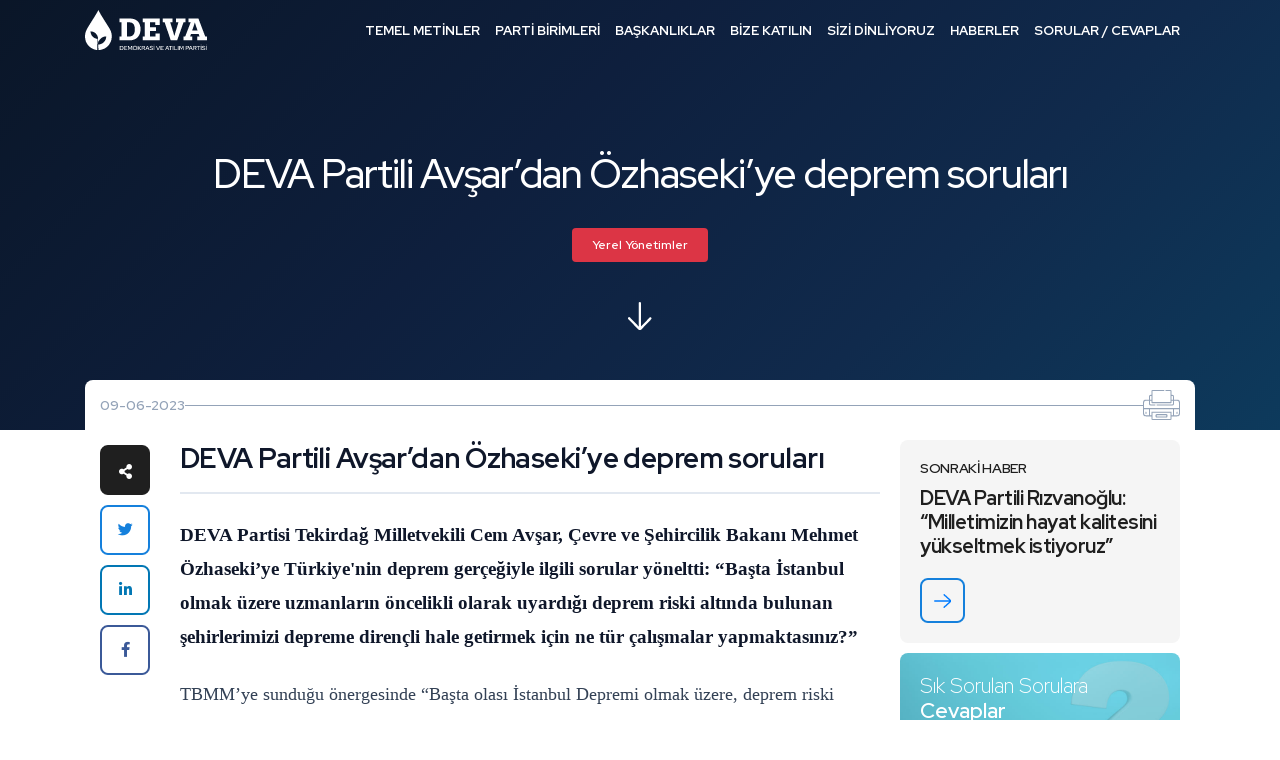

--- FILE ---
content_type: text/html; charset=UTF-8
request_url: https://devapartisi.org/parti/e-arsiv/deva-partili-avsardan-ozhasekiye-deprem-sorular
body_size: 15052
content:
<!DOCTYPE html>
<html lang="tr">

<head>
    <meta name="viewport" content="width=device-width, initial-scale=1, shrink-to-fit=no" />
    <meta http-equiv="content-type" content="text/html; charset=utf-8" />
    <title>    DEVA Partili Avşar’dan Özhaseki’ye deprem soruları
</title>
    <link rel="shortcut icon" type="image/x-icon" href="/front/v2/assets/images/icon/favicon.ico">
    <style type="text/css">@font-face {font-family:Poppins;font-style:normal;font-weight:300;src:url(/cf-fonts/s/poppins/5.0.11/latin/300/normal.woff2);unicode-range:U+0000-00FF,U+0131,U+0152-0153,U+02BB-02BC,U+02C6,U+02DA,U+02DC,U+0304,U+0308,U+0329,U+2000-206F,U+2074,U+20AC,U+2122,U+2191,U+2193,U+2212,U+2215,U+FEFF,U+FFFD;font-display:block;}@font-face {font-family:Poppins;font-style:normal;font-weight:300;src:url(/cf-fonts/s/poppins/5.0.11/devanagari/300/normal.woff2);unicode-range:U+0900-097F,U+1CD0-1CF9,U+200C-200D,U+20A8,U+20B9,U+25CC,U+A830-A839,U+A8E0-A8FF;font-display:block;}@font-face {font-family:Poppins;font-style:normal;font-weight:300;src:url(/cf-fonts/s/poppins/5.0.11/latin-ext/300/normal.woff2);unicode-range:U+0100-02AF,U+0304,U+0308,U+0329,U+1E00-1E9F,U+1EF2-1EFF,U+2020,U+20A0-20AB,U+20AD-20CF,U+2113,U+2C60-2C7F,U+A720-A7FF;font-display:block;}@font-face {font-family:Poppins;font-style:normal;font-weight:400;src:url(/cf-fonts/s/poppins/5.0.11/devanagari/400/normal.woff2);unicode-range:U+0900-097F,U+1CD0-1CF9,U+200C-200D,U+20A8,U+20B9,U+25CC,U+A830-A839,U+A8E0-A8FF;font-display:block;}@font-face {font-family:Poppins;font-style:normal;font-weight:400;src:url(/cf-fonts/s/poppins/5.0.11/latin-ext/400/normal.woff2);unicode-range:U+0100-02AF,U+0304,U+0308,U+0329,U+1E00-1E9F,U+1EF2-1EFF,U+2020,U+20A0-20AB,U+20AD-20CF,U+2113,U+2C60-2C7F,U+A720-A7FF;font-display:block;}@font-face {font-family:Poppins;font-style:normal;font-weight:400;src:url(/cf-fonts/s/poppins/5.0.11/latin/400/normal.woff2);unicode-range:U+0000-00FF,U+0131,U+0152-0153,U+02BB-02BC,U+02C6,U+02DA,U+02DC,U+0304,U+0308,U+0329,U+2000-206F,U+2074,U+20AC,U+2122,U+2191,U+2193,U+2212,U+2215,U+FEFF,U+FFFD;font-display:block;}@font-face {font-family:Poppins;font-style:normal;font-weight:500;src:url(/cf-fonts/s/poppins/5.0.11/latin/500/normal.woff2);unicode-range:U+0000-00FF,U+0131,U+0152-0153,U+02BB-02BC,U+02C6,U+02DA,U+02DC,U+0304,U+0308,U+0329,U+2000-206F,U+2074,U+20AC,U+2122,U+2191,U+2193,U+2212,U+2215,U+FEFF,U+FFFD;font-display:block;}@font-face {font-family:Poppins;font-style:normal;font-weight:500;src:url(/cf-fonts/s/poppins/5.0.11/latin-ext/500/normal.woff2);unicode-range:U+0100-02AF,U+0304,U+0308,U+0329,U+1E00-1E9F,U+1EF2-1EFF,U+2020,U+20A0-20AB,U+20AD-20CF,U+2113,U+2C60-2C7F,U+A720-A7FF;font-display:block;}@font-face {font-family:Poppins;font-style:normal;font-weight:500;src:url(/cf-fonts/s/poppins/5.0.11/devanagari/500/normal.woff2);unicode-range:U+0900-097F,U+1CD0-1CF9,U+200C-200D,U+20A8,U+20B9,U+25CC,U+A830-A839,U+A8E0-A8FF;font-display:block;}@font-face {font-family:Poppins;font-style:normal;font-weight:600;src:url(/cf-fonts/s/poppins/5.0.11/devanagari/600/normal.woff2);unicode-range:U+0900-097F,U+1CD0-1CF9,U+200C-200D,U+20A8,U+20B9,U+25CC,U+A830-A839,U+A8E0-A8FF;font-display:block;}@font-face {font-family:Poppins;font-style:normal;font-weight:600;src:url(/cf-fonts/s/poppins/5.0.11/latin/600/normal.woff2);unicode-range:U+0000-00FF,U+0131,U+0152-0153,U+02BB-02BC,U+02C6,U+02DA,U+02DC,U+0304,U+0308,U+0329,U+2000-206F,U+2074,U+20AC,U+2122,U+2191,U+2193,U+2212,U+2215,U+FEFF,U+FFFD;font-display:block;}@font-face {font-family:Poppins;font-style:normal;font-weight:600;src:url(/cf-fonts/s/poppins/5.0.11/latin-ext/600/normal.woff2);unicode-range:U+0100-02AF,U+0304,U+0308,U+0329,U+1E00-1E9F,U+1EF2-1EFF,U+2020,U+20A0-20AB,U+20AD-20CF,U+2113,U+2C60-2C7F,U+A720-A7FF;font-display:block;}@font-face {font-family:Poppins;font-style:normal;font-weight:700;src:url(/cf-fonts/s/poppins/5.0.11/devanagari/700/normal.woff2);unicode-range:U+0900-097F,U+1CD0-1CF9,U+200C-200D,U+20A8,U+20B9,U+25CC,U+A830-A839,U+A8E0-A8FF;font-display:block;}@font-face {font-family:Poppins;font-style:normal;font-weight:700;src:url(/cf-fonts/s/poppins/5.0.11/latin-ext/700/normal.woff2);unicode-range:U+0100-02AF,U+0304,U+0308,U+0329,U+1E00-1E9F,U+1EF2-1EFF,U+2020,U+20A0-20AB,U+20AD-20CF,U+2113,U+2C60-2C7F,U+A720-A7FF;font-display:block;}@font-face {font-family:Poppins;font-style:normal;font-weight:700;src:url(/cf-fonts/s/poppins/5.0.11/latin/700/normal.woff2);unicode-range:U+0000-00FF,U+0131,U+0152-0153,U+02BB-02BC,U+02C6,U+02DA,U+02DC,U+0304,U+0308,U+0329,U+2000-206F,U+2074,U+20AC,U+2122,U+2191,U+2193,U+2212,U+2215,U+FEFF,U+FFFD;font-display:block;}</style>
    <link rel="stylesheet" href="/front/v2/assets/css/bootstrap.min.css">
    <link rel="stylesheet" href="/front/v2/assets/css/fontawesome-all.min.css">
    <link rel="stylesheet" href="/front/v2/assets/css/jquery.fancybox.min.css">
    <link rel="stylesheet" href="/front/v2/assets/css/aos.css">
    <link rel="stylesheet" href="/front/v2/assets/css/banner.css">
    <link rel="stylesheet" href="/front/css/intlTelInput.css">
    <link rel="stylesheet" href="/front/v2/assets/css/styles.css?v=1">
    <link href="/front/css/plugins.css" rel="stylesheet">
    <link href="/front/css/cropper.css" rel="stylesheet">
    <script async type="text/javascript" src="https://static.cdn.admatic.com.tr/dist/pixel.min.js"></script>
    <script type="text/javascript">
        window.trackingbyadmatic = window.trackingbyadmatic || [];
        (window.trackingbyadmatic || []).push({
            "id": "65fc350d170ffd02734b1917",
            "type": "user",
            "cache": 120
        });
    </script>

    <script src="https://cdn.onesignal.com/sdks/OneSignalSDK.js" async=""></script>
    <script>
        var OneSignal = window.OneSignal || [];
        OneSignal.push(function() {
            OneSignal.init({
                appId: "50a607d6-a0c1-4bae-a070-cc702aac09de",
            });
        });
    </script>
            <link rel="canonical" href="https://devapartisi.org/parti/e-arsiv/deva-partili-avsardan-ozhasekiye-deprem-sorular" />
        <link rel="stylesheet" href="/front/css/datepicker.css">
    <link rel="stylesheet" href="/front/v2/assets/css/homepage-modern.css?v=3">
        <style>
        /* Enhanced Article Typography */
        .news-detail .news-content {
            font-family: 'Source Serif 4', 'Georgia', serif;
            font-size: 1.125rem;
            line-height: 1.8;
            letter-spacing: 0;
            color: #1a1a2e;
        }

        .news-detail .news-content .caption {
            font-family: var(--red-hat-display), system-ui, sans-serif;
            font-size: 1.75rem;
            font-weight: 700;
            color: #0f172a;
            line-height: 1.3;
            letter-spacing: -0.02em;
            margin-bottom: 1.5rem;
            padding-bottom: 1rem;
            border-bottom: 2px solid #e2e8f0;
        }

        /* Consistent heading hierarchy */
        .news-detail .news-content #newsContent h1,
        .news-detail .news-content #newsContent h2,
        .news-detail .news-content #newsContent h3,
        .news-detail .news-content #newsContent h4,
        .news-detail .news-content #newsContent h5,
        .news-detail .news-content #newsContent h6 {
            font-family: var(--red-hat-display), system-ui, sans-serif;
            color: #0f172a;
            line-height: 1.35;
            letter-spacing: -0.015em;
            margin-top: 2rem;
            margin-bottom: 0.75rem;
        }

        .news-detail .news-content #newsContent h1 { font-size: 1.875rem; font-weight: 700; }
        .news-detail .news-content #newsContent h2 { font-size: 1.5rem; font-weight: 600; }
        .news-detail .news-content #newsContent h3 { font-size: 1.25rem; font-weight: 600; }
        .news-detail .news-content #newsContent h4 { font-size: 1.125rem; font-weight: 600; }

        /* Paragraphs with proper spacing */
        .news-detail .news-content #newsContent p {
            margin-bottom: 1.5rem;
            color: #334155;
        }

        /* First paragraph emphasis */
        .news-detail .news-content #newsContent > p:first-of-type {
            font-size: 1.2rem;
            color: #1e293b;
        }

        /* Links */
        .news-detail .news-content #newsContent a {
            color: #1580dc;
            text-decoration: underline;
            text-decoration-color: #93c5fd;
            text-underline-offset: 3px;
            transition: all 0.2s ease;
        }

        .news-detail .news-content #newsContent a:hover {
            color: #0e5a9e;
            text-decoration-color: #1580dc;
        }

        /* Lists */
        .news-detail .news-content #newsContent ul,
        .news-detail .news-content #newsContent ol {
            margin: 1.25rem 0 1.5rem 1.5rem;
            padding-left: 0.5rem;
        }

        .news-detail .news-content #newsContent li {
            margin-bottom: 0.5rem;
            color: #334155;
        }

        .news-detail .news-content #newsContent ul li::marker {
            color: #1580dc;
        }

        /* Blockquotes - refined */
        .news-detail .news-content .blockquote,
        .news-detail .news-content #newsContent blockquote {
            font-family: var(--red-hat-display), system-ui, sans-serif;
            font-size: 1.375rem;
            font-weight: 500;
            font-style: italic;
            color: #1e293b;
            line-height: 1.5;
            padding: 1.5rem 0 1.5rem 1.5rem;
            margin: 2rem 0;
            border-left: 4px solid #1580dc;
            border-top: none;
            border-bottom: none;
            background: linear-gradient(90deg, #f8fafc 0%, transparent 100%);
        }

        /* Strong/bold text */
        .news-detail .news-content #newsContent strong,
        .news-detail .news-content #newsContent b {
            font-weight: 600;
            color: #0f172a;
        }

        /* Horizontal rules */
        .news-detail .news-content #newsContent hr {
            border: none;
            height: 1px;
            background: linear-gradient(90deg, transparent, #cbd5e1, transparent);
            margin: 2.5rem 0;
        }

        /* Images */
        .news-detail .news-content #newsContent img {
            border-radius: 12px;
            margin: 1.5rem 0;
        }

        /* Code blocks if any */
        .news-detail .news-content #newsContent code {
            font-family: 'SF Mono', 'Fira Code', monospace;
            font-size: 0.9em;
            background: #f1f5f9;
            padding: 0.2em 0.4em;
            border-radius: 4px;
            color: #475569;
        }

        /* Tables */
        .news-detail .news-content #newsContent table {
            width: 100%;
            border-collapse: collapse;
            margin: 1.5rem 0;
            font-size: 0.95rem;
        }

        .news-detail .news-content #newsContent th,
        .news-detail .news-content #newsContent td {
            padding: 0.75rem 1rem;
            border: 1px solid #e2e8f0;
            text-align: left;
        }

        .news-detail .news-content #newsContent th {
            background: #f8fafc;
            font-weight: 600;
            color: #0f172a;
        }

        /* Mobile adjustments */
        @media (max-width: 991px) {
            .news-detail .news-content {
                font-size: 1.0625rem;
                line-height: 1.75;
            }

            .news-detail .news-content .caption {
                font-size: 1.5rem;
            }

            .news-detail .news-content #newsContent h2 { font-size: 1.375rem; }
            .news-detail .news-content #newsContent h3 { font-size: 1.1875rem; }

            .news-detail .news-content .blockquote,
            .news-detail .news-content #newsContent blockquote {
                font-size: 1.25rem;
                padding-left: 1rem;
            }
        }

        @media (max-width: 575px) {
            .news-detail .news-content {
                font-size: 1rem;
            }

            .news-detail .news-content .caption {
                font-size: 1.375rem;
            }

            .news-detail .news-content #newsContent > p:first-of-type {
                font-size: 1.0625rem;
            }

            .news-detail .news-content .blockquote,
            .news-detail .news-content #newsContent blockquote {
                font-size: 1.125rem;
            }
        }
    </style>

    
    
    
    <style type="text/css">@font-face {font-family:Source Serif 4;font-style:normal;font-weight:400;src:url(/cf-fonts/v/source-serif-4/5.0.16/greek/opsz/normal.woff2);unicode-range:U+0370-03FF;font-display:swap;}@font-face {font-family:Source Serif 4;font-style:normal;font-weight:400;src:url(/cf-fonts/v/source-serif-4/5.0.16/cyrillic-ext/opsz/normal.woff2);unicode-range:U+0460-052F,U+1C80-1C88,U+20B4,U+2DE0-2DFF,U+A640-A69F,U+FE2E-FE2F;font-display:swap;}@font-face {font-family:Source Serif 4;font-style:normal;font-weight:400;src:url(/cf-fonts/v/source-serif-4/5.0.16/latin-ext/opsz/normal.woff2);unicode-range:U+0100-02AF,U+0304,U+0308,U+0329,U+1E00-1E9F,U+1EF2-1EFF,U+2020,U+20A0-20AB,U+20AD-20CF,U+2113,U+2C60-2C7F,U+A720-A7FF;font-display:swap;}@font-face {font-family:Source Serif 4;font-style:normal;font-weight:400;src:url(/cf-fonts/v/source-serif-4/5.0.16/vietnamese/opsz/normal.woff2);unicode-range:U+0102-0103,U+0110-0111,U+0128-0129,U+0168-0169,U+01A0-01A1,U+01AF-01B0,U+0300-0301,U+0303-0304,U+0308-0309,U+0323,U+0329,U+1EA0-1EF9,U+20AB;font-display:swap;}@font-face {font-family:Source Serif 4;font-style:normal;font-weight:400;src:url(/cf-fonts/v/source-serif-4/5.0.16/cyrillic/opsz/normal.woff2);unicode-range:U+0301,U+0400-045F,U+0490-0491,U+04B0-04B1,U+2116;font-display:swap;}@font-face {font-family:Source Serif 4;font-style:normal;font-weight:400;src:url(/cf-fonts/v/source-serif-4/5.0.16/latin/opsz/normal.woff2);unicode-range:U+0000-00FF,U+0131,U+0152-0153,U+02BB-02BC,U+02C6,U+02DA,U+02DC,U+0304,U+0308,U+0329,U+2000-206F,U+2074,U+20AC,U+2122,U+2191,U+2193,U+2212,U+2215,U+FEFF,U+FFFD;font-display:swap;}@font-face {font-family:Source Serif 4;font-style:normal;font-weight:500;src:url(/cf-fonts/v/source-serif-4/5.0.16/cyrillic/opsz/normal.woff2);unicode-range:U+0301,U+0400-045F,U+0490-0491,U+04B0-04B1,U+2116;font-display:swap;}@font-face {font-family:Source Serif 4;font-style:normal;font-weight:500;src:url(/cf-fonts/v/source-serif-4/5.0.16/latin-ext/opsz/normal.woff2);unicode-range:U+0100-02AF,U+0304,U+0308,U+0329,U+1E00-1E9F,U+1EF2-1EFF,U+2020,U+20A0-20AB,U+20AD-20CF,U+2113,U+2C60-2C7F,U+A720-A7FF;font-display:swap;}@font-face {font-family:Source Serif 4;font-style:normal;font-weight:500;src:url(/cf-fonts/v/source-serif-4/5.0.16/cyrillic-ext/opsz/normal.woff2);unicode-range:U+0460-052F,U+1C80-1C88,U+20B4,U+2DE0-2DFF,U+A640-A69F,U+FE2E-FE2F;font-display:swap;}@font-face {font-family:Source Serif 4;font-style:normal;font-weight:500;src:url(/cf-fonts/v/source-serif-4/5.0.16/vietnamese/opsz/normal.woff2);unicode-range:U+0102-0103,U+0110-0111,U+0128-0129,U+0168-0169,U+01A0-01A1,U+01AF-01B0,U+0300-0301,U+0303-0304,U+0308-0309,U+0323,U+0329,U+1EA0-1EF9,U+20AB;font-display:swap;}@font-face {font-family:Source Serif 4;font-style:normal;font-weight:500;src:url(/cf-fonts/v/source-serif-4/5.0.16/greek/opsz/normal.woff2);unicode-range:U+0370-03FF;font-display:swap;}@font-face {font-family:Source Serif 4;font-style:normal;font-weight:500;src:url(/cf-fonts/v/source-serif-4/5.0.16/latin/opsz/normal.woff2);unicode-range:U+0000-00FF,U+0131,U+0152-0153,U+02BB-02BC,U+02C6,U+02DA,U+02DC,U+0304,U+0308,U+0329,U+2000-206F,U+2074,U+20AC,U+2122,U+2191,U+2193,U+2212,U+2215,U+FEFF,U+FFFD;font-display:swap;}@font-face {font-family:Source Serif 4;font-style:normal;font-weight:600;src:url(/cf-fonts/v/source-serif-4/5.0.16/greek/opsz/normal.woff2);unicode-range:U+0370-03FF;font-display:swap;}@font-face {font-family:Source Serif 4;font-style:normal;font-weight:600;src:url(/cf-fonts/v/source-serif-4/5.0.16/latin-ext/opsz/normal.woff2);unicode-range:U+0100-02AF,U+0304,U+0308,U+0329,U+1E00-1E9F,U+1EF2-1EFF,U+2020,U+20A0-20AB,U+20AD-20CF,U+2113,U+2C60-2C7F,U+A720-A7FF;font-display:swap;}@font-face {font-family:Source Serif 4;font-style:normal;font-weight:600;src:url(/cf-fonts/v/source-serif-4/5.0.16/latin/opsz/normal.woff2);unicode-range:U+0000-00FF,U+0131,U+0152-0153,U+02BB-02BC,U+02C6,U+02DA,U+02DC,U+0304,U+0308,U+0329,U+2000-206F,U+2074,U+20AC,U+2122,U+2191,U+2193,U+2212,U+2215,U+FEFF,U+FFFD;font-display:swap;}@font-face {font-family:Source Serif 4;font-style:normal;font-weight:600;src:url(/cf-fonts/v/source-serif-4/5.0.16/cyrillic-ext/opsz/normal.woff2);unicode-range:U+0460-052F,U+1C80-1C88,U+20B4,U+2DE0-2DFF,U+A640-A69F,U+FE2E-FE2F;font-display:swap;}@font-face {font-family:Source Serif 4;font-style:normal;font-weight:600;src:url(/cf-fonts/v/source-serif-4/5.0.16/vietnamese/opsz/normal.woff2);unicode-range:U+0102-0103,U+0110-0111,U+0128-0129,U+0168-0169,U+01A0-01A1,U+01AF-01B0,U+0300-0301,U+0303-0304,U+0308-0309,U+0323,U+0329,U+1EA0-1EF9,U+20AB;font-display:swap;}@font-face {font-family:Source Serif 4;font-style:normal;font-weight:600;src:url(/cf-fonts/v/source-serif-4/5.0.16/cyrillic/opsz/normal.woff2);unicode-range:U+0301,U+0400-045F,U+0490-0491,U+04B0-04B1,U+2116;font-display:swap;}@font-face {font-family:Source Serif 4;font-style:normal;font-weight:700;src:url(/cf-fonts/v/source-serif-4/5.0.16/cyrillic-ext/opsz/normal.woff2);unicode-range:U+0460-052F,U+1C80-1C88,U+20B4,U+2DE0-2DFF,U+A640-A69F,U+FE2E-FE2F;font-display:swap;}@font-face {font-family:Source Serif 4;font-style:normal;font-weight:700;src:url(/cf-fonts/v/source-serif-4/5.0.16/latin-ext/opsz/normal.woff2);unicode-range:U+0100-02AF,U+0304,U+0308,U+0329,U+1E00-1E9F,U+1EF2-1EFF,U+2020,U+20A0-20AB,U+20AD-20CF,U+2113,U+2C60-2C7F,U+A720-A7FF;font-display:swap;}@font-face {font-family:Source Serif 4;font-style:normal;font-weight:700;src:url(/cf-fonts/v/source-serif-4/5.0.16/greek/opsz/normal.woff2);unicode-range:U+0370-03FF;font-display:swap;}@font-face {font-family:Source Serif 4;font-style:normal;font-weight:700;src:url(/cf-fonts/v/source-serif-4/5.0.16/cyrillic/opsz/normal.woff2);unicode-range:U+0301,U+0400-045F,U+0490-0491,U+04B0-04B1,U+2116;font-display:swap;}@font-face {font-family:Source Serif 4;font-style:normal;font-weight:700;src:url(/cf-fonts/v/source-serif-4/5.0.16/latin/opsz/normal.woff2);unicode-range:U+0000-00FF,U+0131,U+0152-0153,U+02BB-02BC,U+02C6,U+02DA,U+02DC,U+0304,U+0308,U+0329,U+2000-206F,U+2074,U+20AC,U+2122,U+2191,U+2193,U+2212,U+2215,U+FEFF,U+FFFD;font-display:swap;}@font-face {font-family:Source Serif 4;font-style:normal;font-weight:700;src:url(/cf-fonts/v/source-serif-4/5.0.16/vietnamese/opsz/normal.woff2);unicode-range:U+0102-0103,U+0110-0111,U+0128-0129,U+0168-0169,U+01A0-01A1,U+01AF-01B0,U+0300-0301,U+0303-0304,U+0308-0309,U+0323,U+0329,U+1EA0-1EF9,U+20AB;font-display:swap;}@font-face {font-family:Source Serif 4;font-style:italic;font-weight:400;src:url(/cf-fonts/v/source-serif-4/5.0.16/greek/opsz/italic.woff2);unicode-range:U+0370-03FF;font-display:swap;}@font-face {font-family:Source Serif 4;font-style:italic;font-weight:400;src:url(/cf-fonts/v/source-serif-4/5.0.16/latin-ext/opsz/italic.woff2);unicode-range:U+0100-02AF,U+0304,U+0308,U+0329,U+1E00-1E9F,U+1EF2-1EFF,U+2020,U+20A0-20AB,U+20AD-20CF,U+2113,U+2C60-2C7F,U+A720-A7FF;font-display:swap;}@font-face {font-family:Source Serif 4;font-style:italic;font-weight:400;src:url(/cf-fonts/v/source-serif-4/5.0.16/cyrillic/opsz/italic.woff2);unicode-range:U+0301,U+0400-045F,U+0490-0491,U+04B0-04B1,U+2116;font-display:swap;}@font-face {font-family:Source Serif 4;font-style:italic;font-weight:400;src:url(/cf-fonts/v/source-serif-4/5.0.16/cyrillic-ext/opsz/italic.woff2);unicode-range:U+0460-052F,U+1C80-1C88,U+20B4,U+2DE0-2DFF,U+A640-A69F,U+FE2E-FE2F;font-display:swap;}@font-face {font-family:Source Serif 4;font-style:italic;font-weight:400;src:url(/cf-fonts/v/source-serif-4/5.0.16/vietnamese/opsz/italic.woff2);unicode-range:U+0102-0103,U+0110-0111,U+0128-0129,U+0168-0169,U+01A0-01A1,U+01AF-01B0,U+0300-0301,U+0303-0304,U+0308-0309,U+0323,U+0329,U+1EA0-1EF9,U+20AB;font-display:swap;}@font-face {font-family:Source Serif 4;font-style:italic;font-weight:400;src:url(/cf-fonts/v/source-serif-4/5.0.16/latin/opsz/italic.woff2);unicode-range:U+0000-00FF,U+0131,U+0152-0153,U+02BB-02BC,U+02C6,U+02DA,U+02DC,U+0304,U+0308,U+0329,U+2000-206F,U+2074,U+20AC,U+2122,U+2191,U+2193,U+2212,U+2215,U+FEFF,U+FFFD;font-display:swap;}@font-face {font-family:Source Serif 4;font-style:italic;font-weight:500;src:url(/cf-fonts/v/source-serif-4/5.0.16/latin/opsz/italic.woff2);unicode-range:U+0000-00FF,U+0131,U+0152-0153,U+02BB-02BC,U+02C6,U+02DA,U+02DC,U+0304,U+0308,U+0329,U+2000-206F,U+2074,U+20AC,U+2122,U+2191,U+2193,U+2212,U+2215,U+FEFF,U+FFFD;font-display:swap;}@font-face {font-family:Source Serif 4;font-style:italic;font-weight:500;src:url(/cf-fonts/v/source-serif-4/5.0.16/latin-ext/opsz/italic.woff2);unicode-range:U+0100-02AF,U+0304,U+0308,U+0329,U+1E00-1E9F,U+1EF2-1EFF,U+2020,U+20A0-20AB,U+20AD-20CF,U+2113,U+2C60-2C7F,U+A720-A7FF;font-display:swap;}@font-face {font-family:Source Serif 4;font-style:italic;font-weight:500;src:url(/cf-fonts/v/source-serif-4/5.0.16/vietnamese/opsz/italic.woff2);unicode-range:U+0102-0103,U+0110-0111,U+0128-0129,U+0168-0169,U+01A0-01A1,U+01AF-01B0,U+0300-0301,U+0303-0304,U+0308-0309,U+0323,U+0329,U+1EA0-1EF9,U+20AB;font-display:swap;}@font-face {font-family:Source Serif 4;font-style:italic;font-weight:500;src:url(/cf-fonts/v/source-serif-4/5.0.16/cyrillic/opsz/italic.woff2);unicode-range:U+0301,U+0400-045F,U+0490-0491,U+04B0-04B1,U+2116;font-display:swap;}@font-face {font-family:Source Serif 4;font-style:italic;font-weight:500;src:url(/cf-fonts/v/source-serif-4/5.0.16/cyrillic-ext/opsz/italic.woff2);unicode-range:U+0460-052F,U+1C80-1C88,U+20B4,U+2DE0-2DFF,U+A640-A69F,U+FE2E-FE2F;font-display:swap;}@font-face {font-family:Source Serif 4;font-style:italic;font-weight:500;src:url(/cf-fonts/v/source-serif-4/5.0.16/greek/opsz/italic.woff2);unicode-range:U+0370-03FF;font-display:swap;}</style>
    <meta name="csrf-token" content="2nbxbUPpObNRArqB6ENlciqhC0uM9Wlg1iXckrJM" />
    <meta name="description" content="    Cem Avşar, Çevre ve Şehircilik Bakanı Mehmet Özhaseki’ye Türkiye&#039;nin deprem gerçeğiyle ilgili sorular yöneltti.
" />
            <style>
        .async-hide {
            opacity: 0 !important
        }
    </style>
    <script>
        (function(a, s, y, n, c, h, i, d, e) {
            s.className += ' ' + y;
            h.start = 1 * new Date;
            h.end = i = function() {
                s.className = s.className.replace(RegExp(' ?' + y), '')
            };
            (a[n] = a[n] || []).hide = h;
            setTimeout(function() {
                i();
                h.end = null
            }, c);
            h.timeout = c;
        })(window, document.documentElement, 'async-hide', 'dataLayer', 4000, {
            'GTM-T3LBN2N': true
        });
    </script>
    <script>
        (function(w, d, s, l, i) {
            w[l] = w[l] || [];
            w[l].push({
                'gtm.start': new Date().getTime(),
                event: 'gtm.js'
            });
            var f = d.getElementsByTagName(s)[0],
                j = d.createElement(s),
                dl = l != 'dataLayer' ? '&l=' + l : '';
            j.async = true;
            j.src =
                'https://www.googletagmanager.com/gtm.js?id=' + i + dl;
            f.parentNode.insertBefore(j, f);
        })(window, document, 'script', 'dataLayer', 'GTM-T3LBN2N');
    </script>
</head>

<body>
    <noscript>
        <iframe src="https://www.googletagmanager.com/ns.html?id=GTM-T3LBN2N" height="0" width="0"
            style="display:none;visibility:hidden">

        </iframe>
    </noscript>
    <noscript>
        <iframe src="https://www.googletagmanager.com/ns.html?id=GTM-TXPSBDJ" height="0" width="0"
            style="display:none;visibility:hidden">

        </iframe>
    </noscript>


        <header>
    <div class="container">
        <div class="left">
            <div class="logo">
                <a href="/">Demokrasi ve Atılım Partisi</a>
            </div>
            <div class="open-menu">
                <a class="desktop"><span>MENÜ</span><span></span><span></span></a>
                <a class="mobile"><span>MENÜ</span><span></span><span></span></a>
            </div>
        </div>
        <div class="right">
            <div class="menu">
                <ul class="parent-ul">
                    <li class="dropdown">
                        <a href="#" class="desktop">TEMEL METİNLER</a>
                        <a class="mobile">
                            TEMEL METİNLER<i class="fas fa-chevron-down"></i>
                        </a>
                        <ul class="child-ul">
                            <li><a href="/temel-metinler/parti-tuzugu">Parti Tüzüğü</a></li>
                            <li><a href="/temel-metinler/parti-programi">Parti Programı</a></li>
                            <li><a href="/temel-metinler/kurumsal-kimlik">Kurumsal Kimlik</a></li>
                            <li><a href="/temel-metinler/genel-baskan-konusmalari">Genel Başkan Konuşmaları</a></li>
                            <li><a target="_blank" href="https://devahazir.devapartisi.org.tr/">Eylem Planları</a></li>
                            <li><a href="/guclendirilmis-parlamenter-sistem/mutabakat-metinleri">Güçlendirilmiş
                                    Parlamenter Sistem</a></li>
                            <li class="nav-item dropdown dropdown-hover">
                                <a class="nav-link dropdown-toggle" href="#" id="dropdown01"
                                    data-toggle="dropdown" aria-haspopup="true" aria-expanded="false">Yönetmelikler</a>
                                <div class="dropdown-menu" aria-labelledby="dropdown01">
                                    <a class="dropdown-item ekstra" href="/temel-metinler/ilkeler-yonetmeligi">Etik
                                        İlkeler
                                        Yönetmeliği</a>
                                    <a class="dropdown-item ekstra" href="/temel-metinler/uyelik-yonetmeligi">Üyelik
                                        Yönetmeliği</a>
                                </div>
                            </li>

                        </ul>
                    </li>
                    <li class="dropdown">
                        <a href="#" class="desktop">PARTİ BİRİMLERİ</a>
                        <a class="mobile">PARTİ BİRİMLERİ<i class="fas fa-chevron-down"></i></a>
                        <ul class="child-ul">
                            <li><a href="/teskilat/genel-baskan">Genel Başkan</a></li>
                            <li><a href="/teskilat/baskanlik-kurulu">Genel Merkez Başkanlık Kurulu</a></li>
                            <li><a href="/teskilat/yonetim-kurulu">Genel Merkez Yönetim Kurulu</a></li>
                            <li><a href="/teskilat/disiplin-kurulu">Merkez Disiplin Kurulu</a></li>
                            
                            <li><a href="/teskilat/ilkeler-ve-degerler-kurulu">İlkeler ve Değerler Kurulu</a></li>
                            <li><a href="/teskilat/kurucu-uyeler">Kurucu Üyeler</a></li>
                            <li><a href="/teskilat/milletvekilleri">Milletvekilleri</a></li>
                            <li><a href="/teskilat/il-baskanlari">İl Başkanları</a></li>
                            <li><a href="/teskilat/il-ilce-teskilatlari">İl ve İlçe Teşkilatları</a></li>
                        </ul>
                    </li>
                    <li class="dropdown">
                        <a href="#" class="desktop">BAŞKANLIKLAR</a>
                        <a class="mobile">BAŞKANLIKLAR<i class="fas fa-chevron-down"></i></a>
                        <ul class="child-ul">
                            <li><a target="_blank" href="https://teskilat.devapartisi.org.tr/">Teşkilat İşleri
                                    Başkanlığı</a></li>
                            <li><a target="_blank" href="https://secimisleri.devapartisi.org.tr/">Seçim İşleri
                                    Başkanlığı</a></li>
                            <li><a target="_blank" href="https://hukuk.devapartisi.org.tr/">Hukuk İşleri Başkanlığı</a>
                            </li>
                            <li><a target="_blank" href="https://idari.devapartisi.org.tr/">İdari ve Mali İşler
                                    Başkanlığı</a>
                            </li>
                            <li><a target="_blank" href="https://siviltoplum.devapartisi.org.tr/">Sivil Toplumla
                                    İlişkiler Başkanlığı</a></li>
                            <li><a target="_blank" href="https://halk.devapartisi.org.tr/">Halkla İlişkiler
                                    Başkanlığı</a></li>
                            <li><a target="_blank" href="https://kadin.devapartisi.org.tr/">Kadın Çalışmaları
                                    Başkanlığı</a></li>
                            <li><a target="_blank" href="https://genclik.devapartisi.org.tr/">Gençlik Çalışmaları
                                    Başkanlığı</a>
                            </li>
                            <li><a target="_blank" href="https://tanitim.devapartisi.org.tr/">Tanıtım ve Medya
                                    Başkanlığı</a>
                            </li>
                            <li><a target="_blank" href="https://partiegitim.devapartisi.org.tr/">Parti İçi Eğitim
                                    Başkanlığı</a></li>
                        </ul>
                    </li>
                    <li><a href="/parti/bize-katilin">BİZE KATILIN</a></li>
                    <li><a href="/parti/serbest-kursu">SİZİ DİNLİYORUZ</a></li>
                    <li><a href="/parti/e-arsiv">HABERLER</a></li>
                    <li><a href="/parti/sik-sorulan-sorular">SORULAR / CEVAPLAR</a></li>

                    <div class="turkiyenin-devasi-card">
                        <h3>
                            <span>Türkiye&apos;nin </span>
                            <span class="relative">
                                <span class="inside-relative">DEVA</span>
                                <svg xmlns="http://www.w3.org/2000/svg" viewBox="0 0 500 150"
                                    preserveAspectRatio="none">
                                    <path d="M7.7,145.6C109,125,299.9,116.2,401,121.3c42.1,2.2,87.6,11.8,87.3,25.7">
                                    </path>
                                </svg>
                            </span>
                            <span>&apos;sı</span>
                        </h3>
                    </div>

                    <div class="deva-hazir-card">
                        <h3>Kadrolar Hazır <br /> Çözümler Hazır <br /> Bu Pazar Seçim Olsa <span>DEVA Hazır</span></h3>

                        <a id="toSSSPush" href="https://devahazir.devapartisi.org.tr?ref=deva-partisi"
                            class="arrow-link" target="_blank">
                            <img src="/front/v2/assets/images/icon/white-arrow.svg">
                        </a>
                    </div>
                </ul>
            </div>
            <div class="quick-menu">
                <ul>
                    <li>
                        <a target="_blank" href="https://devahazir.devapartisi.org.tr/">
                            <div>
                                <img height="28"
                                    src="https://cdn.devapartisi.org/external-images/deva-hazir-logo.svg">
                                <span>EYLEM
                                    PLANLARI</span>
                            </div>
                        </a>
                    </li>
                    <li>
                        <a href="/parti/bagis-yap">
                            <div>
                                <img src="/front/v2/assets/images/icon/donate.svg">
                                <span>BAĞIŞ YAPIN</span>
                            </div>
                        </a>
                    </li>
                    <li>
                        <a href="/parti/gonullu-olun">
                            <div>
                                <img src="/front/v2/assets/images/icon/volunteer.svg"><span>GÖNÜLLÜ OL!</span>
                            </div>
                        </a>
                    </li>
                    <li>
                        <a href="/parti/bize-yazin">
                            <div>
                                <img src="/front/v2/assets/images/icon/write-us.svg"><span>BİZE YAZIN</span>
                            </div>
                        </a>
                    </li>
                </ul>
            </div>
            <div class="close-menu">
                <a><span></span><span></span></a>
            </div>
        </div>
    </div>
</header>

<script>
    document.addEventListener('DOMContentLoaded', () => {
        const mobileMenuTrigger = document.querySelector('.open-menu .mobile');
        const header = document.querySelector('header');
        const menuItems = document.querySelectorAll('.menu > ul > li');
        const turkiyeninDevaCard = document.querySelector('.turkiyenin-devasi-card');
        const devaHazirCard = document.querySelector('.deva-hazir-card');

        const menu = document.querySelector('.menu');
        const menuTimeline = gsap.timeline({
            paused: true
        });
        let isAnimationInitialized = false;

        function initializeAnimation() {
            if (window.innerWidth <= 1199 && !isAnimationInitialized) {
                const animationElements = [
                    ...menuItems,
                    turkiyeninDevaCard,
                    devaHazirCard
                ].filter(Boolean);

                gsap.set(animationElements, {
                    opacity: 0,
                    y: 40,
                    rotationX: 80,
                    transformPerspective: 500,
                    transformOrigin: "center top"
                });

                menuTimeline.clear();

                menuTimeline.to(animationElements, {
                    opacity: 1,
                    y: 0,
                    delay: 0.1,
                    rotationX: 0,
                    duration: 0.7,
                    stagger: {
                        amount: 0.5,
                        from: "start"
                    },
                    ease: "power2.out"
                });

                isAnimationInitialized = true;
            } else if (window.innerWidth > 1199) {
                const allElements = [
                    ...menuItems,
                    turkiyeninDevaCard,
                    devaHazirCard
                ].filter(Boolean);
                gsap.set(allElements, {
                    clearProps: "all"
                });
                menuTimeline.clear();
                isAnimationInitialized = false;
            }
        }

        initializeAnimation();

        let resizeTimer;
        window.addEventListener('resize', () => {
            clearTimeout(resizeTimer);
            resizeTimer = setTimeout(() => {
                initializeAnimation();
            }, 250);
        });

        mobileMenuTrigger.addEventListener('click', () => {
            if (window.innerWidth <= 1199) {
                const isMenuOpen = menu.classList.contains('active');

                if (isMenuOpen) {
                    menuTimeline.reverse();
                } else {
                    menuTimeline.play();
                }
            }
        });

        const closeButton = document.querySelector('.close-menu a');
        closeButton.addEventListener('click', () => {
            if (window.innerWidth <= 1199) {
                menuTimeline.reverse();
            }
        });
    });
</script>
        <div class="page-title news-title">
        <div class="bg" style="background-image:url('/front/img/hero_babacan.webp');"></div>
        <div class="container">
            <h1>DEVA Partili Avşar’dan Özhaseki’ye deprem soruları</h1>
            <div class="category"><a href="/parti/e-arsiv?type=Yerel Yönetimler"
                    class="category-goc">Yerel Yönetimler</a></div>
            <div class="icon"><img src="/front/v2/assets/images/icon/down-arrow.svg"></div>
        </div>
    </div>



    <div class="page-content">
        <div class="container">

            <div class="news-detail">
                <div class="top-info">
                    <div class="left">
                        <div class="date">09-06-2023</div>
                    </div>
                    <div class="middle"></div>
                    <div class="right">
                        <a onclick="window.print()">
                            <svg xmlns="http://www.w3.org/2000/svg" viewBox="0 0 41.813 33.695">
                                <g transform="translate(0 -49.699)">
                                    <path
                                        d="M38.494,60.522H35.048V57.03a1.921,1.921,0,0,0-1.919-1.919h-.787V50.965A1.267,1.267,0,0,0,31.076,49.7H25.928a.612.612,0,0,0,0,1.225h5.148a.041.041,0,0,1,.041.041V63.228H10.7V50.965a.041.041,0,0,1,.041-.041H23.478a.612.612,0,1,0,0-1.225H10.736A1.267,1.267,0,0,0,9.47,50.965v4.146H8.684A1.921,1.921,0,0,0,6.765,57.03v3.493H3.318A3.322,3.322,0,0,0,0,63.841V76.017a3.322,3.322,0,0,0,3.318,3.318H9.47v2.793a1.267,1.267,0,0,0,1.266,1.266h20.34a1.267,1.267,0,0,0,1.266-1.266V79.335h6.152a3.322,3.322,0,0,0,3.318-3.318V63.841A3.322,3.322,0,0,0,38.494,60.522Zm-5.365-4.187a.7.7,0,0,1,.694.694v3.493H32.342V56.336ZM7.989,57.03a.7.7,0,0,1,.694-.694H9.47v4.187H7.989ZM3.318,61.747H6.765v3.446A1.968,1.968,0,0,0,8.73,67.159h4.737a.612.612,0,0,0,0-1.225H8.73a.741.741,0,0,1-.74-.74V61.747H9.47v2.093a.612.612,0,0,0,.612.612H31.73a.612.612,0,0,0,.612-.612V61.747h1.481v3.446a.741.741,0,0,1-.74.74H15.917a.612.612,0,1,0,0,1.225H33.083a1.968,1.968,0,0,0,1.965-1.965V61.747h3.446a2.1,2.1,0,0,1,2.093,2.093v6.152H1.225V63.841A2.1,2.1,0,0,1,3.318,61.747ZM1.225,76.017v-4.8h5.54V78.11H3.318A2.1,2.1,0,0,1,1.225,76.017Zm29.892,6.111a.041.041,0,0,1-.041.041H10.736a.041.041,0,0,1-.041-.041V75.277H31.117Zm.612-8.077H10.083a.612.612,0,0,0-.612.612V78.11H7.989V71.218H33.823V78.11H32.342V74.664A.613.613,0,0,0,31.73,74.052Zm6.765,4.059H35.048V71.218h5.54v4.8A2.1,2.1,0,0,1,38.494,78.111Z"
                                        fill="currentColor" />
                                    <path
                                        d="M33.744,347.9a.612.612,0,0,0-.612.612v1.353a.612.612,0,0,0,1.225,0v-1.353A.613.613,0,0,0,33.744,347.9Z"
                                        transform="translate(-30.426 -273.848)" fill="currentColor" />
                                    <path
                                        d="M464.48,347.9a.612.612,0,0,0-.612.612v1.353a.612.612,0,0,0,1.225,0v-1.353A.613.613,0,0,0,464.48,347.9Z"
                                        transform="translate(-425.986 -273.848)" fill="currentColor" />
                                    <path
                                        d="M186.085,381.034h-10.87a1.267,1.267,0,0,0-1.266,1.266v1.4a1.267,1.267,0,0,0,1.266,1.266h10.87a1.267,1.267,0,0,0,1.266-1.266v-1.4A1.267,1.267,0,0,0,186.085,381.034Zm.041,2.665a.041.041,0,0,1-.041.041h-10.87a.041.041,0,0,1-.041-.041v-1.4a.041.041,0,0,1,.041-.041h10.87a.041.041,0,0,1,.041.041Z"
                                        transform="translate(-159.744 -304.277)" fill="currentColor" />
                                </g>
                            </svg>
                        </a>
                    </div>
                </div>
                <div class="share-container">
                    <div class="share">
                        <ul>
                            <li><span><i class="fas fa-share-alt"></i></span></li>
                            <li class="twitter">
                                <a target="_blank"
                                    href="https://twitter.com/intent/tweet?text=DEVA Partili Avşar’dan Özhaseki’ye deprem soruları - https://devapartisi.org/parti/e-arsiv/deva-partili-avsardan-ozhasekiye-deprem-sorular">
                                    <i class="fab fa-twitter"></i>
                                </a>
                            </li>
                            <li class="linkedin"><a target="_blank"
                                    href="https://www.linkedin.com/shareArticle?mini=true&url=https://devapartisi.org/parti/e-arsiv/deva-partili-avsardan-ozhasekiye-deprem-sorular"><i
                                        class="fab fa-linkedin-in"></i></a></li>
                            <li class="facebook"><a target="_blank"
                                    href="https://www.facebook.com/sharer/sharer.php?u=https://devapartisi.org/parti/e-arsiv/deva-partili-avsardan-ozhasekiye-deprem-sorular"><i
                                        class="fab fa-facebook-f"></i></a></li>
                        </ul>
                    </div>
                </div>
                <div class="news-side-container">
                    <div class="news-content">
                        <div id="newsContent">
                            <div class="caption">
                                DEVA Partili Avşar’dan Özhaseki’ye deprem soruları
                            </div>

                            <p style="font-weight: 400; text-align: left;"><strong>DEVA Partisi Tekirdağ Milletvekili Cem Avşar, &Ccedil;evre ve Şehircilik Bakanı Mehmet &Ouml;zhaseki&rsquo;ye T&uuml;rkiye'nin deprem ger&ccedil;eğiyle ilgili sorular y&ouml;neltti: &ldquo;Başta İstanbul olmak &uuml;zere uzmanların &ouml;ncelikli olarak uyardığı deprem riski altında bulunan şehirlerimizi depreme diren&ccedil;li hale getirmek i&ccedil;in ne t&uuml;r &ccedil;alışmalar yapmaktasınız?&rdquo;</strong></p>
<p style="font-weight: 400; text-align: left;">TBMM&rsquo;ye sunduğu &ouml;nergesinde &ldquo;Başta olası İstanbul Depremi olmak &uuml;zere, deprem riski altında bulunan şehirlerimizin ve kırsallarındaki yapı stokunun ciddi bir yaklaşımla g&ouml;zden ge&ccedil;irilmesi ve iyileştirilmesi, deprem &ouml;ncesi riskleri azaltma, deprem anı ve sonrası kriz y&ouml;netiminde yeni bakış a&ccedil;ılarına ihtiya&ccedil; olduğu malumdur&rdquo; ifadelerine yer veren Avşar, &Ouml;zhaseki&rsquo;ye 23 soru sordu.</p>
<h2 style="font-weight: 400;"><strong>İmar barışından faydalanmak i&ccedil;in depreme dayanıklılık raporu neden istenmedi?</strong></h2>
<p style="font-weight: 400;">Avşar&rsquo;ın soruları ş&ouml;yle:</p>
<ol>
<li style="font-weight: 400;">Eski &Ccedil;evre, Şehircilik ve İklim Değişikliği Bakanı Murat Kurum katıldığı bir TV programında 11 ilimizi etkileyen Kahramanmaraş merkezli depremlerde 227 bin 27 binanın yıkık, acil yıkılacak ve ağır hasarlı olduğunu, bunların da %6&rsquo;sının imar aflarından yararlanarak Yapı Kayıt Belgesi alan yapılar olduğunu ifade etti. En kapsamlısı da bakanlık yaptığınız d&ouml;nemde &ccedil;ıkarılan imar aflarından yararlanarak yapı kayıt belgesi alan konutlarda ikamet eden vatandaşlarımızdan ka&ccedil;ı hayatını kaybetmiştir?</li>
<li style="font-weight: 400;">Kahramanmaraş merkezli depremler sonucunda, 1. derece deprem b&ouml;lgesi olduğu bilinen 11 ilimizde binaların imar barışından faydalanabilmesi i&ccedil;in depreme dayanıklılık raporu neden istenmemiştir?</li>
<li style="font-weight: 400;">Deprem riski altında bulunan illerimiz başta olmak &uuml;zere, imar aflarından yararlanarak yapı kayıt belgesi alan ka&ccedil; yapı bulunmaktadır? Bu yapılara ilişkin geriye d&ouml;n&uuml;k değerlendirme yapmayı d&uuml;ş&uuml;n&uuml;yor musunuz? Bu yapılara ilişkin vatandaşlarımızın verilmiş haklarını da g&ouml;zeterek, olası bir depremde zarar g&ouml;rmelerine de mani olacak ne t&uuml;r tedbirler alacaksınız?</li>
</ol>
<h2 style="font-weight: 400;"><strong>Kentsel d&ouml;n&uuml;ş&uuml;m maksadıyla ilan edilen ka&ccedil; riskli alan var?</strong></h2>
<ol start="4">
<li style="font-weight: 400;">Depremlerin etkilediği 11 ilimizde kentsel d&ouml;n&uuml;ş&uuml;m yapmak maksadıyla ilan edilen ka&ccedil; riskli alan vardır? Yıkık, acil yıkılacak ve ağır hasarlı binaların ne kadarı bu alanlarda yer almaktadır?</li>
<li style="font-weight: 400;">Deprem riski altında bulunan illerimiz başta olmak &uuml;zere hangi il ve il&ccedil;elerimizde kentsel d&ouml;n&uuml;ş&uuml;m yapmak maksadıyla ilan edilen ka&ccedil; riskli alan, ka&ccedil; konut bulunmaktadır? Bu alanlarla ilgili bug&uuml;ne kadar alınan tedbirler nelerdir?</li>
<li style="font-weight: 400;">Kahramanmaraş merkezli depremlerde İskenderun Devlet Hastanesi&rsquo;nin A Bloğu, Hatay İl&rsquo;inde iki devlet hastanesi ve bir&ccedil;ok &ouml;zel hastane yıkılmış veya kalıcı zarar g&ouml;rm&uuml;şt&uuml;r. Yıkılan hastane sayısı hen&uuml;z paylaşılmamıştır. Hastaneler neden yıkıldılar? En azından deprem &ouml;ncesinden hastaneler neden g&uuml;&ccedil;lendirilmediler?</li>
<li style="font-weight: 400;">N&uuml;fusumuzun yaklaşık %71&rsquo;inin deprem riski altında yaşadığı &uuml;lkemizde hangi illerimizde okul, yurt ve hastaneler depreme dayanıklılık bakımından taranmıştır? Bu taramalar neticesinde; okul, yurt ve hastanelerden ne kadarı hakkında yıkım, g&uuml;&ccedil;lendirme veya kullanım kararı verilmiş, ne kadarı yıkılmış veya g&uuml;&ccedil;lendirilecekse projeleri yapılarak g&uuml;&ccedil;lendirilmiştir?</li>
<li style="font-weight: 400;">Deprem riski altında bulunan illerimizde kamu ve &ouml;zel yapıların hasar g&ouml;rebilirlikleri ve riskleri belirlendi mi? Belirlendiyse gereği olarak bug&uuml;ne kadar ne yapılmıştır?</li>
</ol>
<h2 style="font-weight: 400;"><strong>Bakanlıkta sorumlular hakkında soruşturma a&ccedil;ıldı mı?</strong></h2>
<ol start="9">
<li style="font-weight: 400;">Depremler sonucu yıkılan binaların tek sorumlusu m&uuml;teahhitler midir? Bu alanları imara a&ccedil;an Belediyelerin, projeye onay veren yapı denetim firmalarının kusuru nedir?&nbsp;</li>
<li style="font-weight: 400;">Yapıların mevzuat belirleyici ve uygulama denet&ccedil;isi olarak birinci derecede mesuliyeti olan &Ccedil;evre, Şehircilik ve İklim Değişikliği Bakanlığının deprem nedeniyle zarar g&ouml;ren konutlarda ne kadar mesul olduğunu d&uuml;ş&uuml;n&uuml;yorsunuz?</li>
<li style="font-weight: 400;">Yapı sekt&ouml;r&uuml;n&uuml;n kural koyucu ve kontrol edici mekanizması olan bakanlıkta başta sayın bakan olmak &uuml;zere sorumluları hakkında a&ccedil;ılan bir soruşturma var mıdır?</li>
<li style="font-weight: 400;">Bug&uuml;ne kadar yapılan deprem risk analizlerinde yapı denetim sisteminin uygulamaya alındığı 2001 yılı milat kabul edilmekteydi ve 2001 yılından sonra yapılan yapıların yıkılmayacakları &ouml;ng&ouml;r&uuml;s&uuml; h&acirc;kimdi. Ancak Kahramanmaraş merkezli depremlerde 2018 ve 2019 yılında inşa edilmiş yapıların bile yıkılmış olması, yapı sisteminin başta yapı denetim olmak &uuml;zere baştan sorgulanması gerektiğini ortaya &ccedil;ıkardı. Bu hususta bakanlık olarak ne t&uuml;r &ccedil;alışmalar yapmaktasınız? Yapı sisteminin revize edilmesi y&ouml;n&uuml;nde bir &ccedil;alışmanız bulunmakta mıdır?</li>
<li style="font-weight: 400;">Yapıların, depremi hi&ccedil;bir hasar almadan atlatarak, deprem &ouml;ncesindeki durumları gibi kullanılmalarına imkan tanıyan sismik izolasyon teknolojisinin kullanılması ve yaygınlaştırılması hususunda bir &ccedil;alışmanız var mıdır? Varsa nelerdir?</li>
<li style="font-weight: 400;">Depremden etkilenen 11 ilimizdeki binaların; bina yaşı tasnifi nedir? (Ka&ccedil; tanesi 2000 &ouml;ncesi, ka&ccedil; tanesi 2000 sonrası inşa edildiği.) Yıkılan, ağır ve orta hasar alan binaların inşa edildiği yıllara g&ouml;re tasnifleri nedir? Bu ve benzeri bilgilerin geleceğe y&ouml;nelik &ouml;nemli veri kaynağı olacağı sabitken, bu veriler araştırmacı ve akademisyenler başta olmak &uuml;zere t&uuml;m kamuoyu ile neden paylaşılmamaktadır?</li>
</ol>
<h2 style="font-weight: 400;"><strong>Konut ihale s&uuml;re&ccedil;leri neden paylaşılmıyor?</strong></h2>
<ol start="15">
<li style="font-weight: 400;">TOKİ eliyle yapılan kalıcı konut ihale s&uuml;re&ccedil;leri neden kamuoyu ile paylaşılmamaktadır? Davet usul&uuml; ile yapılan bu ihalelere &ccedil;ağrılan firmalar hangi kriterlere g&ouml;re se&ccedil;ilmektedir? Temeli atılan konutlar nerelere yapılmaktadır? Kalıcı konut inşaatlarına ilişkin b&ouml;lge b&ouml;lge planlamanız nedir? Hangi &ouml;nceliklendirmeye g&ouml;re yapılmaktadır? Hangi ilimizde inşaatlar hangi b&ouml;lgede ne zaman başlayacak? Ne zaman tamamlanacak?</li>
</ol>
<h2 style="font-weight: 400;"><strong>Depremzede hangi fiyattan bor&ccedil;lanacak?</strong></h2>
<ol start="16">
<li style="font-weight: 400;">Yapılan ihale bedellerine bakıldığında metrekare birim fiyatlarının ortalama 16 bin lira olduğu g&ouml;r&uuml;lmektedir. 13 Şubat 2023 tarihinde bakanlığınız tarafından resmi gazetede yayınlanan 'Yapı yaklaşık birim maliyetleri hakkında tebliğde' konutlarda 100 metrekare konut i&ccedil;in ortalama birim maliyetin 6.825 TL olması gerektiğini g&ouml;r&uuml;yoruz. &Ouml;ng&ouml;r&uuml;lemez hesaplamaları da dikkate alarak bu rakamın biraz daha artabileceğini d&uuml;ş&uuml;nsek de ihale edilen bedellerle arada u&ccedil;urum var. B&uuml;t&uuml;n bu maliyetler altında depremzede vatandaşlarımızı bu konutlar i&ccedil;in hangi fiyattan bor&ccedil;landıracaksınız?</li>
<li style="font-weight: 400;">Başta Hatay, Kahramanmaraş ve Adıyaman i&ccedil;in olmak &uuml;zere il bazında ve b&ouml;lgesel yeniden imar, inşa ve kalkınma i&ccedil;in neler yapılmaktadır?</li>
<li style="font-weight: 400;">11 ilimizi etkileyen deprem sonrası kalıcı konut inşalarının şehircilik anlayışından yoksun sadece konut yapımına ilişkin proje olarak yapılmasından dolayı ciddi kaygılar duymaktayız. Konut alanları ile birlikte ticaret, sanayi ve ulaşım imk&acirc;nlarının b&uuml;t&uuml;nleşik bi&ccedil;imde ele alındığı, arazi ve &ccedil;evre şartlarına uygun, toplum k&uuml;lt&uuml;r&uuml;ne uyumlu, altyapısı g&uuml;&ccedil;l&uuml; ve s&uuml;rd&uuml;r&uuml;lebilir şehir planlamaları doğrultusunda yapılmakta mıdır? Bu doğrultuda neler yapmaktasınız?</li>
<li style="font-weight: 400;">T&uuml;m dikkatler n&uuml;fusun yoğun olduğu şehir merkezlerine y&ouml;nelmiş olsa da il&ccedil;e ve k&ouml;ylerimizde vatandaşlarımız sağlıksız yapılarda yaşamak zorunda bırakılmıştır. Bug&uuml;n yaşadığımız depremlerde ulaşılamayan il&ccedil;e ve k&ouml;ylerimizde on binlerce konut yıkılmıştır. &Uuml;lkemiz genelinde şehirlerimizde olduğu gibi kırsaldaki sağlıksız yapılar i&ccedil;in de afet riskine karşı d&ouml;n&uuml;ş&uuml;m &ccedil;alışmanız var mıdır? Bu doğrultuda neler yapılmaktadır?</li>
<li style="font-weight: 400;">Başta İstanbul olmak &uuml;zere uzmanların &ouml;ncelikli olarak uyardığı deprem riski altında bulunan şehirlerimizi depreme diren&ccedil;li hale getirmek i&ccedil;in ne t&uuml;r &ccedil;alışmalar yapmaktasınız?</li>
<li style="font-weight: 400;">Kahramanmaraş merkezli depremler neticesinde yaşadığımız kayıplardan sonra &uuml;lke genelinde imar planlarının yeniden g&ouml;zden ge&ccedil;irilmesi ve uygunluk g&ouml;stermeyen planların revize edilmesi konusu g&uuml;ndeminizde midir?</li>
</ol>
<h2 style="font-weight: 400;"><strong>Yapı malzemelerinin denetimi</strong></h2>
<ol start="22">
<li style="font-weight: 400;">Afetlere karşı diren&ccedil;li yapılar oluşturmak, iyi malzeme kullanımı ve g&uuml;&ccedil;l&uuml; m&uuml;hendisliğin yanı sıra nitelikli işg&uuml;c&uuml; ile sağlanabilmektedir. Bu &ccedil;er&ccedil;evede, AB m&uuml;ktesebatına uyum &ccedil;alışmalarıyla inşaatlarda g&ouml;rev alan iş&ccedil;iler i&ccedil;in getirilen &ldquo;İşg&uuml;c&uuml;nde Mesleki Yeterlilik&rdquo; sistemi 2012 yılında hayata ge&ccedil;irilmiştir. Pratikte uygulama şansı bulamamış olan bu sistemin yaygınlaştırılarak uygulamaya alınması konusunda ne t&uuml;r &ccedil;alışmalar yapmaktasınız?</li>
<li style="font-weight: 400;">Yapı malzemelerinin hem &uuml;retim hem de uygulama safhalarındaki denetimlerinin ciddi bir şekilde yapılması i&ccedil;in ne yapmaktasınız? Bu denetimler i&ccedil;in yeterli yetişmiş personele sahip misiniz?</li>
</ol>
                        </div>

                        <div class="download-pdf">
                            <ul class="list">
                                                            </ul>
                        </div>
                    </div>

                    <div class="news-side">
                                                    <div class="other-news">
                                <h4>SONRAKİ HABER</h4>
                                <h3>DEVA Partili Rızvanoğlu: “Milletimizin hayat kalitesini yükseltmek istiyoruz”</h3>
                                <a href="/parti/e-arsiv/deva-partili-rzvanoglu-milletimizin-hayat-kalitesini-yukseltmek-istiyoruz" class="arrow-link"><img
                                        src="/front/v2/assets/images/icon/blue-arrow.svg"></a>
                            </div>
                                                <div class="faq-content">
                            <h3>Sık Sorulan Sorulara <span>Cevaplar</span></h3>
                            <a href="/parti/sik-sorulan-sorular" class="arrow-link"><img
                                    src="/front/v2/assets/images/icon/white-arrow.svg"></a>
                        </div>
                        <pre></pre>
                        <div class="other-news">
                            <h4>BASIN BÜLTENİNİ<br>İNDİRİN</h4>
                            <p>Haber ekinde bir basın açıklaması mevcut ise aşağıdaki indirme ikonu ile indirebilirsiniz.
                            </p>
                            <div class="basin-bulteni-arrow">
                                                            </div>
                        </div>
                    </div>
                </div>
                <div class="bottom-info">
                    <div class="date">09-06-2023</div>
                    <div class="hr"></div>
                </div>
            </div>

        </div>
    </div>

    <footer>
    <div class="footer-top">
        <div class="container">
            <div class="row justify-content-center">
                <div class="col-10 col-sm-10 col-md-8 col-lg-6 footer-newsletter">
                    <form id="abone">
                        <input type="hidden" name="_token" value="2nbxbUPpObNRArqB6ENlciqhC0uM9Wlg1iXckrJM">                        <input type="hidden" value="Abone" name="type">
                        <div class="title">SON GELİŞMELERDEN HABERDAR OLUN</div>
                        <div class="form-group">
                            <input type="text"
                                class="form-control form-control-lg rounded-0 border-0 subscribe_input"
                                placeholder="Adınız" name="name" required>
                        </div>
                        <div class="form-group">
                            <input type="text"
                                class="form-control form-control-lg rounded-0 border-0 subscribe_input"
                                placeholder="Soyadınız" name="surname" required>
                        </div>
                        <div class="form-group">
                            <input type="text"
                                class="form-control form-control-lg rounded-0 border-0 subscribe_input"
                                placeholder="E-Posta Adresiniz" name="email" required>
                        </div>
                        <div class="form-group">
                            <input type="text"
                                class="form-control form-control-lg rounded-0 border-0 subscribe_input"
                                placeholder="E-Posta Adresiniz (Tekrar)" name="email_2" required>
                        </div>
                        <p>Sizi e-posta yoluyla kampanyalar, etkinlikler ve kişisel gelişim fırsatları hakkında
                            bilgilendireceğiz.</p>
                        <div class="submit">
                            <button id="bultenButton" type="button">ABONE OL</button>
                        </div>
                    </form>
                </div>
            </div>
        </div>
    </div>
    <div class="footer-bottom">
        <div class="container">
            <div class="row footer-content">
                <div class="col-md-12 col-lg-8">
                    <div class="row footer-menu">
                        <div class="col-12 col-sm-6 col-lg-3 item">
                            <div class="title">TEMEL METİNLER</div>
                            <ul>
                                <li><a href="/temel-metinler/parti-tuzugu">Parti Tüzüğü</a></li>
                                <li><a href="/temel-metinler/parti-programi">Parti Programı</a></li>
                                <li><a href="/parti/sik-sorulan-sorular">Sorular / Cevaplar</a></li>
                                <li><a href="/temel-metinler/kurumsal-kimlik">Kurumsal Kimlik</a></li>
                            </ul>
                        </div>
                        <div class="col-12 col-sm-6 col-lg-3 item">
                            <div class="title">BİRİMLER</div>
                            <ul>
                                <li><a href="/teskilat/genel-baskan">Genel Başkan</a></li>
                                <li><a href="/teskilat/baskanlik-kurulu">Genel Merkez Başkanlık Kurulu</a></li>
                                <li><a href="/teskilat/yonetim-kurulu">Genel Merkez Yönetim Kurulu</a></li>
                                <li><a href="/teskilat/disiplin-kurulu">Merkez Disiplin Kurulu</a></li>
                                <li><a href="/teskilat/uyusmazlik-cozum-kurulu">Uyuşmazlık Çözüm Kurulu</a></li>
                                <li><a href="/teskilat/kurucu-uyeler">Kurucu Üyeler</a></li>
                                <li><a href="/teskilat/il-ilce-teskilatlari">İl ve İlçe Teşkilatları</a></li>
                            </ul>
                        </div>
                        <div class="col-12 col-sm-6 col-lg-3 item">
                            <div class="title">E-DEMOKRASİ</div>
                            <ul>
                                <li><a href="/parti/bize-katilin">Bize Katılın</a></li>
                                <li><a href="/parti/serbest-kursu">Serbest Kürsü</a></li>
                                <li><a href="/parti/bize-yazin">Bize Yazın</a></li>
                                <li><a href="/parti/bagis-yap">Bağış Yapın</a></li>
                                <li><a href="/parti/uyelik-sorgula">Üyelik Başvuru Sorgula</a></li>
                            </ul>
                        </div>
                        <div class="col-12 col-sm-6 col-lg-3 item">
                            <div class="title">E-ARŞİV</div>
                            <ul>
                                <li><a href="/parti/e-arsiv">Duyurular</a></li>
                                <li><a href="/parti/sik-sorulan-sorular">S.S.S.</a></li>
                            </ul>
                        </div>
                    </div>
                </div>
                <div class="col-md-12 col-lg-4">
                    <div class="footer-social">
                        <ul>
                            <li><a href="https://twitter.com/devapartisi" target="_blank"><i
                                        class="fab fa-twitter"></i></a></li>
                            <li><a href="https://www.facebook.com/devapartisi/" target="_blank"><i
                                        class="fab fa-facebook-square"></i></a></li>
                            <li><a href="https://www.instagram.com/devapartisi/" target="_blank"><i
                                        class="fab fa-instagram"></i></a></li>
                            <li><a href="https://www.youtube.com/channel/UCTsxsoRvvGwDVtMIj19jzyg" target="_blank"><i
                                        class="fab fa-youtube"></i></a></li>
                        </ul>
                    </div>
                    <div class="footer-contact">
                        <h4>DEMOKRASİ VE ATILIM PARTİSİ</h4>
                        <p>Mustafa Kemal Mahallesi, 2158. Sokak, No: 9 Çankaya 06510, Ankara</p>
                        <p class="direction"><a target="_blank" href="https://goo.gl/maps/44pNkueacyTRFvSF8"><i
                                    class="fas fa-map-marker-alt"></i><span>Yol Tarifi için tıklayın</span></a></p>
                        <p class="phone"><a href="tel:+908502556565"><i class="fas fa-phone"></i><span>0850 255 65
                                    65</span></a></p>
                    </div>
                </div>
            </div>
            <hr class="border-white">
            <div class="footer-apps text-center">
                <h4>DEVA Partisi Mobil Uygulamasını İndirin</h4>
                <ul>
                    <li><a target="_blank" href="https://play.google.com/store/apps/details?id=hr.apps.n145576"><img
                                src="/front/v2/assets/images/action/google-play.png"></a></li>
                    <li><a target="_blank" href="https://apps.apple.com/us/app/deva-partisi/id1515777298?ls=1"><img
                                src="/front/v2/assets/images/action/app-store.png"></a></li>
                </ul>
            </div>
            <div class="footer-logo">
                <img src="/front/v2/assets/images/logo/logo-white.svg">
            </div>
            <div class="footer-copyright text-center">
                Demokrasi ve Atılım Partisi Resmi Web Sitesi
                <br />
                &copy; 2025 Tüm Hakları Saklıdır.
            </div>
            <div class="footer-link text-center">
                <a href="/website/kvkk">Veri Güvenliği ve Çerez Politikamız</a>
            </div>
        </div>
    </div>
    <div class="topofpage"><i class="fas fa-arrow-up"></i></div>
</footer>

<!-- Modal -->
<div class="modal fade" id="bultenModal" tabindex="-1" role="dialog" aria-labelledby="exampleModalCenterTitle"
    aria-hidden="true">
    <div class="modal-dialog modal-dialog-centered" role="document">
        <div class="modal-content">
            <div class="modal-header">
                <h5 class="modal-title text-center" id="exampleModalLongTitle">Teşekkürler!</h5>
                <button type="button" class="close" data-dismiss="modal" aria-label="Close">
                    <span aria-hidden="true">&times;</span>
                </button>
            </div>
            <div class="modal-body text-center">

            </div>
            <div class="modal-footer">
                <button type="button" class="btn btn-primary m-auto" data-dismiss="modal">Tamam</button>
            </div>
        </div>
    </div>
</div>
<script src="https://cdn.jsdelivr.net/npm/gsap@3.12.7/dist/gsap.min.js"></script>
<script src="https://cdn.jsdelivr.net/npm/gsap@3.12.7/dist/ScrollTrigger.min.js"></script>
<script src="https://cdn.jsdelivr.net/npm/motion@latest/dist/motion.js"></script>
<script src="/front/js/jquery.js"></script>
<script src="/front/js/plugins.js"></script>
<script type='text/javascript'
    src='https://platform-api.sharethis.com/js/sharethis.js#property=5ebdb5055c19d000124b6e6b&product=inline-share-buttons&cms=website'
    async='async'></script>
<script src="/front/js/functions.js"></script>
<script src="/front/js/contact.js"></script>
<script src="/front/js/intlTelInput.js"></script>
<script src="/front/js/datepicker.js"></script>
<script src="/front/js/datepicker.tr-TR.js"></script>
<script src="/front/v2/assets/js/jquery-3.5.1.min.js"></script>
<script src="/front/v2/assets/js/popper.min.js"></script>
<script src="/front/v2/assets/js/bootstrap.min.js"></script>
<script src="/front/v2/assets/js/jquery.fancybox.min.js"></script>
<script src="/front/v2/assets/js/slick.min.js"></script>
<script src="/front/v2/assets/js/jquery.lazyload.js"></script>
<script src="/front/v2/assets/js/aos.js"></script>
<script src="/front/v2/assets/js/custom.js?v=1"></script>
<script>
    $("#bultenButton").click(function(event) {
        event.preventDefault();
        $(this).button('loading');
        $.ajax({
            url: '/submission/subscribe?' + $('#abone').serialize(),
            success(response) {
                $("#bultenModal").modal('show');
                if (response.status === 'exist') {
                    $("#bultenModal .modal-body").html(
                        `Zaten halihazırda e-Bülten aboneliğiniz mevcut. İlginizden ötürü teşekkür ederiz.`
                    );


                }
                if (response.status === 'created') {
                    $("#bultenModal .modal-body").html(`Abonelik başvurunuz başarıyla alınmıştır.<br>
                                                        Sizlere belirttiğiniz e-mail adresi üzerinden ulaşacağız.`);
                    dataLayer.push({
                        'Category': 'Newsletter',
                        'Action': ' Successful',
                        'Label': ' Successful',
                        'event': 'gaEvent'
                    });
                }
            },
            error(response) {
                window.errors = response.responseJSON.errors;
                Object.keys(errors).forEach(function(error) {
                    console.log(`[attribute='${error}']`);
                    $(`[name='${error}']`).attr('style',
                        "border: 1px solid #dc2626 !important;");
                    $(`[name='${error}']`).addClass('is-invalid');
                    $(`[name='${error}']`).unbind();
                    $(`[name='${error}']`).keyup(function() {
                        $(this).removeClass('is-invalid')
                        $(`[name='${error}']`).attr('style', "");
                    })
                });

            }
        })

    });
</script>
    <script>
        const newsContent = document.getElementById('newsContent');
        const shareContainer = document.querySelector('.share-container');

        function debounce(func, wait) {
            let timeout;
            return function executedFunction(...args) {
                const later = () => {
                    clearTimeout(timeout);
                    func(...args);
                };
                clearTimeout(timeout);
                timeout = setTimeout(later, wait);
            };
        }

        function newsContentHeight() {

            const isMobile = window.innerWidth < 992;
            if (newsContent.scrollHeight && !isMobile) {
                shareContainer.style.height = newsContent.scrollHeight + 'px';
            } else {
                shareContainer.style.height = 'auto';
            }
        }
        const debouncedHeightUpdate = debounce(newsContentHeight, 100);

        window.addEventListener('load', newsContentHeight);
        window.addEventListener('resize', debouncedHeightUpdate);
    </script>
    <script>
        (function() {
            const container = document.getElementById('newsContent');
            if (!container) return;

            // Match twitter.com or x.com, only /status/:id URLs
            const re = /https?:\/\/(?:x\.com|twitter\.com)\/[^\/\s]+\/status\/(\d+)(?:\S+)?/i;


            const anchors = Array.from(container.querySelectorAll('a[href]')).filter(a => re.test(a.href));
            if (!anchors.length) return;


            const urls = [];
            anchors.forEach(a => {
                const url = a.href;

                const wrap = document.createElement('div');
                wrap.className = 'tweet-card';
                wrap.dataset.tweetUrl = url;

                const sr = document.createElement('a');
                sr.href = url;
                sr.textContent = 'Original Tweet Link';
                sr.className = 'sr-only';
                wrap.appendChild(sr);

                a.replaceWith(wrap);
                urls.push(url);
            });


            const uniqueUrls = Array.from(new Set(urls));

            function fetchEmbed(u) {
                return fetch(`https://devapartisi.org/api/tweet-embed?url=${encodeURIComponent(u)}`, {
                        credentials: 'same-origin'
                    })
                    .then(r => r.ok ? r.json() : Promise.reject(r))
                    .then(j => (j && j.ok && j.html) ? j.html : null)
                    .catch(() => null);
            }

            Promise.all(uniqueUrls.map(fetchEmbed)).then(results => {

                uniqueUrls.forEach((url, idx) => {
                    const html = results[idx];
                    const targets = container.querySelectorAll(
                        `.tweet-card[data-tweet-url="${CSS.escape(url)}"]`);
                    targets.forEach(t => {
                        const inner = document.createElement('div');
                        inner.className = 'tweet-embed';
                        inner.innerHTML = html ||
                            `<a href="${url}" rel="noopener noreferrer">${url}</a>`;
                        t.appendChild(inner);
                    });
                });

                ensureTwitterWidgetsLoaded(() => {
                    if (window.twttr && window.twttr.widgets && window.twttr.widgets.load) {
                        window.twttr.widgets.load(container);
                    }
                });
            });

            function ensureTwitterWidgetsLoaded(cb) {
                if (window.twttr && window.twttr.widgets) return cb();
                if (document.getElementById('tw-wjs')) {
                    const i = setInterval(() => {
                        if (window.twttr && window.twttr.widgets) {
                            clearInterval(i);
                            cb();
                        }
                    }, 50);
                    return;
                }
                const s = document.createElement('script');
                s.id = 'tw-wjs';
                s.async = true;
                s.src = 'https://platform.twitter.com/widgets.js';
                s.onload = () => cb();
                document.head.appendChild(s);
            }
        })();
    </script>
<script defer src="https://static.cloudflareinsights.com/beacon.min.js/vcd15cbe7772f49c399c6a5babf22c1241717689176015" integrity="sha512-ZpsOmlRQV6y907TI0dKBHq9Md29nnaEIPlkf84rnaERnq6zvWvPUqr2ft8M1aS28oN72PdrCzSjY4U6VaAw1EQ==" data-cf-beacon='{"version":"2024.11.0","token":"a7669040cdd3469a919f7004b455a18d","r":1,"server_timing":{"name":{"cfCacheStatus":true,"cfEdge":true,"cfExtPri":true,"cfL4":true,"cfOrigin":true,"cfSpeedBrain":true},"location_startswith":null}}' crossorigin="anonymous"></script>
</body>

</html>


--- FILE ---
content_type: text/css
request_url: https://devapartisi.org/front/css/intlTelInput.css
body_size: 2640
content:
.iti {
    position: relative;
    display: inline-block; }
.iti * {
    box-sizing: border-box;
    -moz-box-sizing: border-box; }
.iti__hide {
    display: none; }
.iti__v-hide {
    visibility: hidden; }
.iti input, .iti input[type=text], .iti input[type=tel] {
    position: relative;
    z-index: 0;
    margin-top: 0 !important;
    margin-bottom: 0 !important;
    padding-right: 36px;
    margin-right: 0; }
.iti__flag-container {
    position: absolute;
    top: 0;
    bottom: 0;
    right: 0;
    padding: 1px; }
.iti__selected-flag {
    z-index: 1;
    position: relative;
    display: flex;
    align-items: center;
    height: 100%;
    padding: 0 6px 0 8px; }
.iti__arrow {
    margin-left: 6px;
    width: 0;
    height: 0;
    border-left: 3px solid transparent;
    border-right: 3px solid transparent;
    border-top: 4px solid #555; }
.iti__arrow--up {
    border-top: none;
    border-bottom: 4px solid #555; }
.iti__country-list {
    position: absolute;
    z-index: 2;
    list-style: none;
    text-align: left;
    padding: 0;
    margin: 0 0 0 -1px;
    box-shadow: 1px 1px 4px rgba(0, 0, 0, 0.2);
    background-color: white;
    border: 1px solid #CCC;
    white-space: nowrap;
    max-height: 200px;
    overflow-y: scroll;
    -webkit-overflow-scrolling: touch; }
.iti__country-list--dropup {
    bottom: 100%;
    margin-bottom: -1px; }
@media (max-width: 500px) {
    .iti__country-list {
        white-space: normal; } }
.iti__flag-box {
    display: inline-block;
    width: 20px; }
.iti__divider {
    padding-bottom: 5px;
    margin-bottom: 5px;
    border-bottom: 1px solid #CCC; }
.iti__country {
    padding: 5px 10px;
    outline: none; }
.iti__dial-code {
    color: #999; }
.iti__country.iti__highlight {
    background-color: rgba(0, 0, 0, 0.05); }
.iti__flag-box, .iti__country-name, .iti__dial-code {
    vertical-align: middle; }
.iti__flag-box, .iti__country-name {
    margin-right: 6px; }
.iti--allow-dropdown input, .iti--allow-dropdown input[type=text], .iti--allow-dropdown input[type=tel], .iti--separate-dial-code input, .iti--separate-dial-code input[type=text], .iti--separate-dial-code input[type=tel] {
    padding-right: 40px;
    padding-left: 52px;
    margin-left: 0; }
.iti--allow-dropdown .iti__flag-container, .iti--separate-dial-code .iti__flag-container {
    right: auto;
    left: 0; }
.iti--allow-dropdown .iti__flag-container:hover {
    cursor: pointer; }
.iti--allow-dropdown .iti__flag-container:hover .iti__selected-flag {
    background-color: rgba(0, 0, 0, 0.05); }
.iti--allow-dropdown input[disabled] + .iti__flag-container:hover,
.iti--allow-dropdown input[readonly] + .iti__flag-container:hover {
    cursor: default; }
.iti--allow-dropdown input[disabled] + .iti__flag-container:hover .iti__selected-flag,
.iti--allow-dropdown input[readonly] + .iti__flag-container:hover .iti__selected-flag {
    background-color: transparent; }
.iti--separate-dial-code .iti__selected-flag {
    background-color: rgba(0, 0, 0, 0.05); }
.iti--separate-dial-code .iti__selected-dial-code {
    margin-left: 6px; }
.iti--container {
    position: absolute;
    top: -1000px;
    left: -1000px;
    z-index: 1060;
    padding: 1px; }
.iti--container:hover {
    cursor: pointer; }

.iti-mobile .iti--container {
    top: 30px;
    bottom: 30px;
    left: 30px;
    right: 30px;
    position: fixed; }

.iti-mobile .iti__country-list {
    max-height: 100%;
    width: 100%; }

.iti-mobile .iti__country {
    padding: 10px 10px;
    line-height: 1.5em; }

.iti__flag {
    width: 20px; }
.iti__flag.iti__be {
    width: 18px; }
.iti__flag.iti__ch {
    width: 15px; }
.iti__flag.iti__mc {
    width: 19px; }
.iti__flag.iti__ne {
    width: 18px; }
.iti__flag.iti__np {
    width: 13px; }
.iti__flag.iti__va {
    width: 15px; }
@media (-webkit-min-device-pixel-ratio: 2), (min-resolution: 192dpi) {
    .iti__flag {
        background-size: 5652px 15px; } }
.iti__flag.iti__ac {
    height: 10px;
    background-position: 0px 0px; }
.iti__flag.iti__ad {
    height: 14px;
    background-position: -22px 0px; }
.iti__flag.iti__ae {
    height: 10px;
    background-position: -44px 0px; }
.iti__flag.iti__af {
    height: 14px;
    background-position: -66px 0px; }
.iti__flag.iti__ag {
    height: 14px;
    background-position: -88px 0px; }
.iti__flag.iti__ai {
    height: 10px;
    background-position: -110px 0px; }
.iti__flag.iti__al {
    height: 15px;
    background-position: -132px 0px; }
.iti__flag.iti__am {
    height: 10px;
    background-position: -154px 0px; }
.iti__flag.iti__ao {
    height: 14px;
    background-position: -176px 0px; }
.iti__flag.iti__aq {
    height: 14px;
    background-position: -198px 0px; }
.iti__flag.iti__ar {
    height: 13px;
    background-position: -220px 0px; }
.iti__flag.iti__as {
    height: 10px;
    background-position: -242px 0px; }
.iti__flag.iti__at {
    height: 14px;
    background-position: -264px 0px; }
.iti__flag.iti__au {
    height: 10px;
    background-position: -286px 0px; }
.iti__flag.iti__aw {
    height: 14px;
    background-position: -308px 0px; }
.iti__flag.iti__ax {
    height: 13px;
    background-position: -330px 0px; }
.iti__flag.iti__az {
    height: 10px;
    background-position: -352px 0px; }
.iti__flag.iti__ba {
    height: 10px;
    background-position: -374px 0px; }
.iti__flag.iti__bb {
    height: 14px;
    background-position: -396px 0px; }
.iti__flag.iti__bd {
    height: 12px;
    background-position: -418px 0px; }
.iti__flag.iti__be {
    height: 15px;
    background-position: -440px 0px; }
.iti__flag.iti__bf {
    height: 14px;
    background-position: -460px 0px; }
.iti__flag.iti__bg {
    height: 12px;
    background-position: -482px 0px; }
.iti__flag.iti__bh {
    height: 12px;
    background-position: -504px 0px; }
.iti__flag.iti__bi {
    height: 12px;
    background-position: -526px 0px; }
.iti__flag.iti__bj {
    height: 14px;
    background-position: -548px 0px; }
.iti__flag.iti__bl {
    height: 14px;
    background-position: -570px 0px; }
.iti__flag.iti__bm {
    height: 10px;
    background-position: -592px 0px; }
.iti__flag.iti__bn {
    height: 10px;
    background-position: -614px 0px; }
.iti__flag.iti__bo {
    height: 14px;
    background-position: -636px 0px; }
.iti__flag.iti__bq {
    height: 14px;
    background-position: -658px 0px; }
.iti__flag.iti__br {
    height: 14px;
    background-position: -680px 0px; }
.iti__flag.iti__bs {
    height: 10px;
    background-position: -702px 0px; }
.iti__flag.iti__bt {
    height: 14px;
    background-position: -724px 0px; }
.iti__flag.iti__bv {
    height: 15px;
    background-position: -746px 0px; }
.iti__flag.iti__bw {
    height: 14px;
    background-position: -768px 0px; }
.iti__flag.iti__by {
    height: 10px;
    background-position: -790px 0px; }
.iti__flag.iti__bz {
    height: 14px;
    background-position: -812px 0px; }
.iti__flag.iti__ca {
    height: 10px;
    background-position: -834px 0px; }
.iti__flag.iti__cc {
    height: 10px;
    background-position: -856px 0px; }
.iti__flag.iti__cd {
    height: 15px;
    background-position: -878px 0px; }
.iti__flag.iti__cf {
    height: 14px;
    background-position: -900px 0px; }
.iti__flag.iti__cg {
    height: 14px;
    background-position: -922px 0px; }
.iti__flag.iti__ch {
    height: 15px;
    background-position: -944px 0px; }
.iti__flag.iti__ci {
    height: 14px;
    background-position: -961px 0px; }
.iti__flag.iti__ck {
    height: 10px;
    background-position: -983px 0px; }
.iti__flag.iti__cl {
    height: 14px;
    background-position: -1005px 0px; }
.iti__flag.iti__cm {
    height: 14px;
    background-position: -1027px 0px; }
.iti__flag.iti__cn {
    height: 14px;
    background-position: -1049px 0px; }
.iti__flag.iti__co {
    height: 14px;
    background-position: -1071px 0px; }
.iti__flag.iti__cp {
    height: 14px;
    background-position: -1093px 0px; }
.iti__flag.iti__cr {
    height: 12px;
    background-position: -1115px 0px; }
.iti__flag.iti__cu {
    height: 10px;
    background-position: -1137px 0px; }
.iti__flag.iti__cv {
    height: 12px;
    background-position: -1159px 0px; }
.iti__flag.iti__cw {
    height: 14px;
    background-position: -1181px 0px; }
.iti__flag.iti__cx {
    height: 10px;
    background-position: -1203px 0px; }
.iti__flag.iti__cy {
    height: 14px;
    background-position: -1225px 0px; }
.iti__flag.iti__cz {
    height: 14px;
    background-position: -1247px 0px; }
.iti__flag.iti__de {
    height: 12px;
    background-position: -1269px 0px; }
.iti__flag.iti__dg {
    height: 10px;
    background-position: -1291px 0px; }
.iti__flag.iti__dj {
    height: 14px;
    background-position: -1313px 0px; }
.iti__flag.iti__dk {
    height: 15px;
    background-position: -1335px 0px; }
.iti__flag.iti__dm {
    height: 10px;
    background-position: -1357px 0px; }
.iti__flag.iti__do {
    height: 14px;
    background-position: -1379px 0px; }
.iti__flag.iti__dz {
    height: 14px;
    background-position: -1401px 0px; }
.iti__flag.iti__ea {
    height: 14px;
    background-position: -1423px 0px; }
.iti__flag.iti__ec {
    height: 14px;
    background-position: -1445px 0px; }
.iti__flag.iti__ee {
    height: 13px;
    background-position: -1467px 0px; }
.iti__flag.iti__eg {
    height: 14px;
    background-position: -1489px 0px; }
.iti__flag.iti__eh {
    height: 10px;
    background-position: -1511px 0px; }
.iti__flag.iti__er {
    height: 10px;
    background-position: -1533px 0px; }
.iti__flag.iti__es {
    height: 14px;
    background-position: -1555px 0px; }
.iti__flag.iti__et {
    height: 10px;
    background-position: -1577px 0px; }
.iti__flag.iti__eu {
    height: 14px;
    background-position: -1599px 0px; }
.iti__flag.iti__fi {
    height: 12px;
    background-position: -1621px 0px; }
.iti__flag.iti__fj {
    height: 10px;
    background-position: -1643px 0px; }
.iti__flag.iti__fk {
    height: 10px;
    background-position: -1665px 0px; }
.iti__flag.iti__fm {
    height: 11px;
    background-position: -1687px 0px; }
.iti__flag.iti__fo {
    height: 15px;
    background-position: -1709px 0px; }
.iti__flag.iti__fr {
    height: 14px;
    background-position: -1731px 0px; }
.iti__flag.iti__ga {
    height: 15px;
    background-position: -1753px 0px; }
.iti__flag.iti__gb {
    height: 10px;
    background-position: -1775px 0px; }
.iti__flag.iti__gd {
    height: 12px;
    background-position: -1797px 0px; }
.iti__flag.iti__ge {
    height: 14px;
    background-position: -1819px 0px; }
.iti__flag.iti__gf {
    height: 14px;
    background-position: -1841px 0px; }
.iti__flag.iti__gg {
    height: 14px;
    background-position: -1863px 0px; }
.iti__flag.iti__gh {
    height: 14px;
    background-position: -1885px 0px; }
.iti__flag.iti__gi {
    height: 10px;
    background-position: -1907px 0px; }
.iti__flag.iti__gl {
    height: 14px;
    background-position: -1929px 0px; }
.iti__flag.iti__gm {
    height: 14px;
    background-position: -1951px 0px; }
.iti__flag.iti__gn {
    height: 14px;
    background-position: -1973px 0px; }
.iti__flag.iti__gp {
    height: 14px;
    background-position: -1995px 0px; }
.iti__flag.iti__gq {
    height: 14px;
    background-position: -2017px 0px; }
.iti__flag.iti__gr {
    height: 14px;
    background-position: -2039px 0px; }
.iti__flag.iti__gs {
    height: 10px;
    background-position: -2061px 0px; }
.iti__flag.iti__gt {
    height: 13px;
    background-position: -2083px 0px; }
.iti__flag.iti__gu {
    height: 11px;
    background-position: -2105px 0px; }
.iti__flag.iti__gw {
    height: 10px;
    background-position: -2127px 0px; }
.iti__flag.iti__gy {
    height: 12px;
    background-position: -2149px 0px; }
.iti__flag.iti__hk {
    height: 14px;
    background-position: -2171px 0px; }
.iti__flag.iti__hm {
    height: 10px;
    background-position: -2193px 0px; }
.iti__flag.iti__hn {
    height: 10px;
    background-position: -2215px 0px; }
.iti__flag.iti__hr {
    height: 10px;
    background-position: -2237px 0px; }
.iti__flag.iti__ht {
    height: 12px;
    background-position: -2259px 0px; }
.iti__flag.iti__hu {
    height: 10px;
    background-position: -2281px 0px; }
.iti__flag.iti__ic {
    height: 14px;
    background-position: -2303px 0px; }
.iti__flag.iti__id {
    height: 14px;
    background-position: -2325px 0px; }
.iti__flag.iti__ie {
    height: 10px;
    background-position: -2347px 0px; }
.iti__flag.iti__il {
    height: 15px;
    background-position: -2369px 0px; }
.iti__flag.iti__im {
    height: 10px;
    background-position: -2391px 0px; }
.iti__flag.iti__in {
    height: 14px;
    background-position: -2413px 0px; }
.iti__flag.iti__io {
    height: 10px;
    background-position: -2435px 0px; }
.iti__flag.iti__iq {
    height: 14px;
    background-position: -2457px 0px; }
.iti__flag.iti__ir {
    height: 12px;
    background-position: -2479px 0px; }
.iti__flag.iti__is {
    height: 15px;
    background-position: -2501px 0px; }
.iti__flag.iti__it {
    height: 14px;
    background-position: -2523px 0px; }
.iti__flag.iti__je {
    height: 12px;
    background-position: -2545px 0px; }
.iti__flag.iti__jm {
    height: 10px;
    background-position: -2567px 0px; }
.iti__flag.iti__jo {
    height: 10px;
    background-position: -2589px 0px; }
.iti__flag.iti__jp {
    height: 14px;
    background-position: -2611px 0px; }
.iti__flag.iti__ke {
    height: 14px;
    background-position: -2633px 0px; }
.iti__flag.iti__kg {
    height: 12px;
    background-position: -2655px 0px; }
.iti__flag.iti__kh {
    height: 13px;
    background-position: -2677px 0px; }
.iti__flag.iti__ki {
    height: 10px;
    background-position: -2699px 0px; }
.iti__flag.iti__km {
    height: 12px;
    background-position: -2721px 0px; }
.iti__flag.iti__kn {
    height: 14px;
    background-position: -2743px 0px; }
.iti__flag.iti__kp {
    height: 10px;
    background-position: -2765px 0px; }
.iti__flag.iti__kr {
    height: 14px;
    background-position: -2787px 0px; }
.iti__flag.iti__kw {
    height: 10px;
    background-position: -2809px 0px; }
.iti__flag.iti__ky {
    height: 10px;
    background-position: -2831px 0px; }
.iti__flag.iti__kz {
    height: 10px;
    background-position: -2853px 0px; }
.iti__flag.iti__la {
    height: 14px;
    background-position: -2875px 0px; }
.iti__flag.iti__lb {
    height: 14px;
    background-position: -2897px 0px; }
.iti__flag.iti__lc {
    height: 10px;
    background-position: -2919px 0px; }
.iti__flag.iti__li {
    height: 12px;
    background-position: -2941px 0px; }
.iti__flag.iti__lk {
    height: 10px;
    background-position: -2963px 0px; }
.iti__flag.iti__lr {
    height: 11px;
    background-position: -2985px 0px; }
.iti__flag.iti__ls {
    height: 14px;
    background-position: -3007px 0px; }
.iti__flag.iti__lt {
    height: 12px;
    background-position: -3029px 0px; }
.iti__flag.iti__lu {
    height: 12px;
    background-position: -3051px 0px; }
.iti__flag.iti__lv {
    height: 10px;
    background-position: -3073px 0px; }
.iti__flag.iti__ly {
    height: 10px;
    background-position: -3095px 0px; }
.iti__flag.iti__ma {
    height: 14px;
    background-position: -3117px 0px; }
.iti__flag.iti__mc {
    height: 15px;
    background-position: -3139px 0px; }
.iti__flag.iti__md {
    height: 10px;
    background-position: -3160px 0px; }
.iti__flag.iti__me {
    height: 10px;
    background-position: -3182px 0px; }
.iti__flag.iti__mf {
    height: 14px;
    background-position: -3204px 0px; }
.iti__flag.iti__mg {
    height: 14px;
    background-position: -3226px 0px; }
.iti__flag.iti__mh {
    height: 11px;
    background-position: -3248px 0px; }
.iti__flag.iti__mk {
    height: 10px;
    background-position: -3270px 0px; }
.iti__flag.iti__ml {
    height: 14px;
    background-position: -3292px 0px; }
.iti__flag.iti__mm {
    height: 14px;
    background-position: -3314px 0px; }
.iti__flag.iti__mn {
    height: 10px;
    background-position: -3336px 0px; }
.iti__flag.iti__mo {
    height: 14px;
    background-position: -3358px 0px; }
.iti__flag.iti__mp {
    height: 10px;
    background-position: -3380px 0px; }
.iti__flag.iti__mq {
    height: 14px;
    background-position: -3402px 0px; }
.iti__flag.iti__mr {
    height: 14px;
    background-position: -3424px 0px; }
.iti__flag.iti__ms {
    height: 10px;
    background-position: -3446px 0px; }
.iti__flag.iti__mt {
    height: 14px;
    background-position: -3468px 0px; }
.iti__flag.iti__mu {
    height: 14px;
    background-position: -3490px 0px; }
.iti__flag.iti__mv {
    height: 14px;
    background-position: -3512px 0px; }
.iti__flag.iti__mw {
    height: 14px;
    background-position: -3534px 0px; }
.iti__flag.iti__mx {
    height: 12px;
    background-position: -3556px 0px; }
.iti__flag.iti__my {
    height: 10px;
    background-position: -3578px 0px; }
.iti__flag.iti__mz {
    height: 14px;
    background-position: -3600px 0px; }
.iti__flag.iti__na {
    height: 14px;
    background-position: -3622px 0px; }
.iti__flag.iti__nc {
    height: 10px;
    background-position: -3644px 0px; }
.iti__flag.iti__ne {
    height: 15px;
    background-position: -3666px 0px; }
.iti__flag.iti__nf {
    height: 10px;
    background-position: -3686px 0px; }
.iti__flag.iti__ng {
    height: 10px;
    background-position: -3708px 0px; }
.iti__flag.iti__ni {
    height: 12px;
    background-position: -3730px 0px; }
.iti__flag.iti__nl {
    height: 14px;
    background-position: -3752px 0px; }
.iti__flag.iti__no {
    height: 15px;
    background-position: -3774px 0px; }
.iti__flag.iti__np {
    height: 15px;
    background-position: -3796px 0px; }
.iti__flag.iti__nr {
    height: 10px;
    background-position: -3811px 0px; }
.iti__flag.iti__nu {
    height: 10px;
    background-position: -3833px 0px; }
.iti__flag.iti__nz {
    height: 10px;
    background-position: -3855px 0px; }
.iti__flag.iti__om {
    height: 10px;
    background-position: -3877px 0px; }
.iti__flag.iti__pa {
    height: 14px;
    background-position: -3899px 0px; }
.iti__flag.iti__pe {
    height: 14px;
    background-position: -3921px 0px; }
.iti__flag.iti__pf {
    height: 14px;
    background-position: -3943px 0px; }
.iti__flag.iti__pg {
    height: 15px;
    background-position: -3965px 0px; }
.iti__flag.iti__ph {
    height: 10px;
    background-position: -3987px 0px; }
.iti__flag.iti__pk {
    height: 14px;
    background-position: -4009px 0px; }
.iti__flag.iti__pl {
    height: 13px;
    background-position: -4031px 0px; }
.iti__flag.iti__pm {
    height: 14px;
    background-position: -4053px 0px; }
.iti__flag.iti__pn {
    height: 10px;
    background-position: -4075px 0px; }
.iti__flag.iti__pr {
    height: 14px;
    background-position: -4097px 0px; }
.iti__flag.iti__ps {
    height: 10px;
    background-position: -4119px 0px; }
.iti__flag.iti__pt {
    height: 14px;
    background-position: -4141px 0px; }
.iti__flag.iti__pw {
    height: 13px;
    background-position: -4163px 0px; }
.iti__flag.iti__py {
    height: 11px;
    background-position: -4185px 0px; }
.iti__flag.iti__qa {
    height: 8px;
    background-position: -4207px 0px; }
.iti__flag.iti__re {
    height: 14px;
    background-position: -4229px 0px; }
.iti__flag.iti__ro {
    height: 14px;
    background-position: -4251px 0px; }
.iti__flag.iti__rs {
    height: 14px;
    background-position: -4273px 0px; }
.iti__flag.iti__ru {
    height: 14px;
    background-position: -4295px 0px; }
.iti__flag.iti__rw {
    height: 14px;
    background-position: -4317px 0px; }
.iti__flag.iti__sa {
    height: 14px;
    background-position: -4339px 0px; }
.iti__flag.iti__sb {
    height: 10px;
    background-position: -4361px 0px; }
.iti__flag.iti__sc {
    height: 10px;
    background-position: -4383px 0px; }
.iti__flag.iti__sd {
    height: 10px;
    background-position: -4405px 0px; }
.iti__flag.iti__se {
    height: 13px;
    background-position: -4427px 0px; }
.iti__flag.iti__sg {
    height: 14px;
    background-position: -4449px 0px; }
.iti__flag.iti__sh {
    height: 10px;
    background-position: -4471px 0px; }
.iti__flag.iti__si {
    height: 10px;
    background-position: -4493px 0px; }
.iti__flag.iti__sj {
    height: 15px;
    background-position: -4515px 0px; }
.iti__flag.iti__sk {
    height: 14px;
    background-position: -4537px 0px; }
.iti__flag.iti__sl {
    height: 14px;
    background-position: -4559px 0px; }
.iti__flag.iti__sm {
    height: 15px;
    background-position: -4581px 0px; }
.iti__flag.iti__sn {
    height: 14px;
    background-position: -4603px 0px; }
.iti__flag.iti__so {
    height: 14px;
    background-position: -4625px 0px; }
.iti__flag.iti__sr {
    height: 14px;
    background-position: -4647px 0px; }
.iti__flag.iti__ss {
    height: 10px;
    background-position: -4669px 0px; }
.iti__flag.iti__st {
    height: 10px;
    background-position: -4691px 0px; }
.iti__flag.iti__sv {
    height: 12px;
    background-position: -4713px 0px; }
.iti__flag.iti__sx {
    height: 14px;
    background-position: -4735px 0px; }
.iti__flag.iti__sy {
    height: 14px;
    background-position: -4757px 0px; }
.iti__flag.iti__sz {
    height: 14px;
    background-position: -4779px 0px; }
.iti__flag.iti__ta {
    height: 10px;
    background-position: -4801px 0px; }
.iti__flag.iti__tc {
    height: 10px;
    background-position: -4823px 0px; }
.iti__flag.iti__td {
    height: 14px;
    background-position: -4845px 0px; }
.iti__flag.iti__tf {
    height: 14px;
    background-position: -4867px 0px; }
.iti__flag.iti__tg {
    height: 13px;
    background-position: -4889px 0px; }
.iti__flag.iti__th {
    height: 14px;
    background-position: -4911px 0px; }
.iti__flag.iti__tj {
    height: 10px;
    background-position: -4933px 0px; }
.iti__flag.iti__tk {
    height: 10px;
    background-position: -4955px 0px; }
.iti__flag.iti__tl {
    height: 10px;
    background-position: -4977px 0px; }
.iti__flag.iti__tm {
    height: 14px;
    background-position: -4999px 0px; }
.iti__flag.iti__tn {
    height: 14px;
    background-position: -5021px 0px; }
.iti__flag.iti__to {
    height: 10px;
    background-position: -5043px 0px; }
.iti__flag.iti__tr {
    height: 14px;
    background-position: -5065px 0px; }
.iti__flag.iti__tt {
    height: 12px;
    background-position: -5087px 0px; }
.iti__flag.iti__tv {
    height: 10px;
    background-position: -5109px 0px; }
.iti__flag.iti__tw {
    height: 14px;
    background-position: -5131px 0px; }
.iti__flag.iti__tz {
    height: 14px;
    background-position: -5153px 0px; }
.iti__flag.iti__ua {
    height: 14px;
    background-position: -5175px 0px; }
.iti__flag.iti__ug {
    height: 14px;
    background-position: -5197px 0px; }
.iti__flag.iti__um {
    height: 11px;
    background-position: -5219px 0px; }
.iti__flag.iti__un {
    height: 14px;
    background-position: -5241px 0px; }
.iti__flag.iti__us {
    height: 11px;
    background-position: -5263px 0px; }
.iti__flag.iti__uy {
    height: 14px;
    background-position: -5285px 0px; }
.iti__flag.iti__uz {
    height: 10px;
    background-position: -5307px 0px; }
.iti__flag.iti__va {
    height: 15px;
    background-position: -5329px 0px; }
.iti__flag.iti__vc {
    height: 14px;
    background-position: -5346px 0px; }
.iti__flag.iti__ve {
    height: 14px;
    background-position: -5368px 0px; }
.iti__flag.iti__vg {
    height: 10px;
    background-position: -5390px 0px; }
.iti__flag.iti__vi {
    height: 14px;
    background-position: -5412px 0px; }
.iti__flag.iti__vn {
    height: 14px;
    background-position: -5434px 0px; }
.iti__flag.iti__vu {
    height: 12px;
    background-position: -5456px 0px; }
.iti__flag.iti__wf {
    height: 14px;
    background-position: -5478px 0px; }
.iti__flag.iti__ws {
    height: 10px;
    background-position: -5500px 0px; }
.iti__flag.iti__xk {
    height: 15px;
    background-position: -5522px 0px; }
.iti__flag.iti__ye {
    height: 14px;
    background-position: -5544px 0px; }
.iti__flag.iti__yt {
    height: 14px;
    background-position: -5566px 0px; }
.iti__flag.iti__za {
    height: 14px;
    background-position: -5588px 0px; }
.iti__flag.iti__zm {
    height: 14px;
    background-position: -5610px 0px; }
.iti__flag.iti__zw {
    height: 10px;
    background-position: -5632px 0px; }

.iti__flag {
    height: 15px;
    box-shadow: 0px 0px 1px 0px #888;
    background-image: url("../img/flags.png");
    background-repeat: no-repeat;
    background-color: #DBDBDB;
    background-position: 20px 0; }
@media (-webkit-min-device-pixel-ratio: 2), (min-resolution: 192dpi) {
    .iti__flag {
        background-image: url("../img/flags@2x.png"); } }

.iti__flag.iti__np {
    background-color: transparent; }

--- FILE ---
content_type: text/css
request_url: https://devapartisi.org/front/v2/assets/css/styles.css?v=1
body_size: 20932
content:
@charset "utf-8";
@import url("https://fonts.googleapis.com/css2?family=Red+Hat+Display:ital,wght@0,300..900;1,300..900&display=swap");

* {
  -webkit-box-sizing: border-box;
  -moz-box-sizing: border-box;
  box-sizing: border-box;

  --red-hat-display: "Red Hat Display", system-ui, -apple-system,
    BlinkMacSystemFont, "Segoe UI", Roboto, Oxygen, Ubuntu, Cantarell,
    "Open Sans", "Helvetica Neue", sans-serif;
}
html {
  height: 100%;
  overflow: -moz-scrollbars-vertical;
  overflow-y: scroll;
  overflow-x: auto;

  overscroll-behavior: none !important;
}
body {
  height: 100%;
  margin: 0px;
  padding: 0px;
  background: #fff;
  font-family: "Red Hat Display", sans-serif, Arial !important;
  font-size: 16px;
  font-weight: 400;
  color: #484848;
  overscroll-behavior: none !important;
}
img {
  border: none;
}
ul {
  margin: 0px;
  padding: 0px;
  list-style: none;
}
h1,
h2,
h3,
h4,
h5,
h6 {
  font-family: "Red Hat Display", "Poppins", sans-serif, Arial;
  font-weight: 600;
  color: #1f1f1f;
}
a {
  text-decoration: none;
  color: #484848;
  -moz-transition: all 0.1s ease-in;
  -webkit-transition: all 0.1s ease-in;
  transition: all 0.1s ease-in;
  cursor: pointer;
  outline: none;
}

a:hover {
  text-decoration: none;
}

.tracking-tight {
  letter-spacing: -0.025em !important;
}
.tracking-tighter {
  letter-spacing: -0.035em !important;
}
.form-control {
  height: 45px;
  background: #fff;
  border: solid 1px #a0a0b4;
  font-size: 16px;
}
.form-control.is-invalid {
  border: solid 3px #dc3545 !important;
}

.btn {
  font-family: "Poppins", sans-serif, Arial;
  font-size: 16px;
  font-weight: 600;
  letter-spacing: 1px;
  padding: 12px 30px;
}
a.btn {
  color: #fff !important;
}
.blue-btn {
  background: rgba(0, 79, 255, 1);
  color: #fff;
  outline: none;
  box-shadow: none;
}
.blue-btn:focus,
.blue-btn:active {
  outline: none;
  box-shadow: none;
}
.blue-btn:hover {
  background: rgba(0, 79, 255, 0.85);
  color: #fff;
}
.dark-btn {
  background: rgba(16, 23, 65, 1);
  color: #fff;
  outline: none;
  box-shadow: none;
}
.dark-btn:focus,
.dark-btn:active {
  outline: none;
  box-shadow: none;
}
.dark-btn:hover {
  background: rgba(16, 23, 65, 0.85);
  color: #fff;
}

article,
aside,
details,
figcaption,
figure,
footer,
header,
hgroup,
menu,
nav,
section {
  display: block;
}

table {
  border-collapse: collapse;
  border-spacing: 0px;
}
table tr td,
table tr th {
  border-spacing: 0px;
  padding: 0px;
}

hr {
  margin: 30px 0px;
}

.compensate-for-scrollbar {
  margin-right: 0px !important;
}

.clear {
  clear: both;
}

.light-txt {
  font-weight: 300;
}
.regular-txt {
  font-weight: 400;
}
.medium-txt {
  font-weight: 500;
}
.semibold-txt {
  font-weight: 600;
}
.bold-txt {
  font-weight: 700;
}

.italic-txt {
  font-style: italic;
}

.blue-txt {
  color: #1580dc;
}

.full-img {
  display: block;
  width: 100%;
}

.nowrap {
  white-space: nowrap;
}

.fancybox-bg {
  background: #101741;
}

.slick-slider {
  position: relative;
  display: block;
  box-sizing: border-box;
  -webkit-user-select: none;
  -moz-user-select: none;
  -ms-user-select: none;
  user-select: none;
  -webkit-touch-callout: none;
  -khtml-user-select: none;
  -ms-touch-action: pan-y;
  touch-action: pan-y;
  -webkit-tap-highlight-color: transparent;
}
.slick-list {
  position: relative;
  display: block;
  overflow: hidden;
  margin: 0;
  padding: 0;
}
.slick-list:focus {
  outline: none;
}
.slick-list.dragging {
  cursor: pointer;
  cursor: hand;
}
.slick-slider .slick-track,
.slick-slider .slick-list {
  -webkit-transform: translate3d(0, 0, 0);
  -moz-transform: translate3d(0, 0, 0);
  -ms-transform: translate3d(0, 0, 0);
  -o-transform: translate3d(0, 0, 0);
  transform: translate3d(0, 0, 0);
}
.slick-track {
  position: relative;
  top: 0;
  left: 0;
  display: block;
}
.slick-track:before,
.slick-track:after {
  display: table;
  content: "";
}
.slick-track:after {
  clear: both;
}
.slick-loading .slick-track {
  visibility: hidden;
}
.slick-slide {
  display: none;
  float: left;
  height: 100%;
  min-height: 1px;
}
[dir="rtl"] .slick-slide {
  float: right;
}
.slick-slide img {
  display: block;
}
.slick-slide.slick-loading img {
  display: none;
}
.slick-slide.dragging img {
  pointer-events: none;
}
.slick-initialized .slick-slide {
  display: block;
}
.slick-loading .slick-slide {
  visibility: hidden;
}
.slick-vertical .slick-slide {
  display: block;
  height: auto;
  border: 1px solid transparent;
}
.slick-arrow.slick-hidden {
  display: none;
}
.slick-loading .slick-list {
  background: #fff;
}
.slick-slide,
.slick-slide * {
  outline: none !important;
}
.slick-prev,
.slick-next {
  position: absolute;
  top: 50%;
  -moz-transform: translate(0, -50%);
  -webkit-transform: translate(0, -50%);
  transform: translate(0, -50%);
  display: block;
  width: 44px;
  height: 44px;
  background-size: cover;
  padding: 0;
  cursor: pointer;
  border: solid 1px #dee6e9;
  outline: none;
  z-index: 9;
  text-indent: -9999px;
}
.slick-prev:focus,
.slick-next:focus {
  outline: none;
}
.slick-prev:hover,
.slick-next:hover {
  outline: none;
}
.slick-prev {
  left: 0px;
}
[dir="rtl"] .slick-prev {
  left: 0px;
}
.slick-next {
  right: 0px;
}
[dir="rtl"] .slick-next {
  right: 0px;
}
.slick-dotted.slick-slider {
  margin-bottom: 0px;
}
.slick-dots {
  display: block;
  width: 100%;
  padding: 15px 0px;
  margin: 0;
  list-style: none;
  text-align: center;
}
.slick-dots li {
  position: relative;
  display: inline-block;
  width: 12px;
  height: 12px;
  margin: 0 4px;
  padding: 0;
  cursor: pointer;
}
.slick-dots li button {
  font-size: 0;
  line-height: 0;
  display: block;
  width: 12px;
  height: 12px;
  padding: 0px;
  cursor: pointer;
  color: transparent;
  outline: none;
  border: none;
  background: #ccc;
  -webkit-border-radius: 50%;
  -moz-border-radius: 50%;
  border-radius: 50%;
}
.slick-dots li button:hover,
.slick-dots li button:focus {
  outline: none;
}
.slick-dots li.slick-active button {
  background: #494df4;
}

/* header - footer start */

header {
  width: 100%;
  height: 80px;
  position: fixed;
  top: 0px;
  left: 0px;
  z-index: 90;

  transition: all 0.3s ease-in-out;
}
header .container,
header .container .left,
header .container .right {
  display: -webkit-box;
  display: -ms-flexbox;
  display: -webkit-flex;
  display: flex;
}
header .container .right {
  order: 2;
  margin-left: auto;
}
header .logo {
  padding: 20px 0px;
  margin-right: 30px;
}
header .logo a {
  display: block;
  width: 122px;
  height: 40px;
  background: url(../images/logo/logo-white.svg) no-repeat;
  background-size: cover;
  text-indent: -9999px;
}
header .open-menu {
  display: none;
}
header .open-menu a {
  display: block;
  width: 80px;
  height: 80px;
  position: relative;
}
header .open-menu a.mobile {
  display: none;
}
header .open-menu a span {
  display: block;
  height: 3px;
  background: #fff;
  position: absolute;
  right: 25px;
  -moz-transition: all 0.1s ease-in;
  -webkit-transition: all 0.1s ease-in;
  transition: all 0.1s ease-in;
  font-size: 12px;
  font-weight: 600;
}
header .open-menu a span:nth-child(1) {
  width: auto;
  height: auto;
  background: none;
  color: #fff;
  top: 20px;
}
header .open-menu a span:nth-child(2) {
  width: 25px;
  top: 40px;
}
header .open-menu a span:nth-child(3) {
  width: 20px;
  top: 50px;
}
header .open-menu a.mobile.active span:nth-child(1) {
  display: none;
}
header .open-menu a.mobile.active span:nth-child(2) {
  width: 30px;
  top: 28px;
  -webkit-transform: rotate(45deg);
  -ms-transform: rotate(45deg);
  transform: rotate(45deg);
}
header .open-menu a.mobile.active span:nth-child(3) {
  width: 30px;
  top: 28px;
  -webkit-transform: rotate(-45deg);
  -ms-transform: rotate(-45deg);
  transform: rotate(-45deg);
}
header .menu {
  padding: 15px 0px;
  font-size: 14px;
  font-weight: 700;
}
header .menu ul {
  display: -webkit-box;
  display: -ms-flexbox;
  display: -webkit-flex;
  display: flex;
}
header .menu ul li {
  height: 50px;
  margin-right: 15px;
  position: relative;
}
header .menu ul li:last-child {
  margin-right: 0px;
}
header .menu ul li a {
  display: -webkit-box;
  display: -ms-flexbox;
  display: -webkit-flex;
  display: flex;
  align-items: center;
  height: 50px;
  color: #fff;
  line-height: 100%;
}
header .menu ul li a.mobile {
  display: none;
}
header .menu ul li a::after {
  display: block;
  content: "";
  width: 100%;
  height: 3px;
  background: #fff;
  position: absolute;
  left: 0px;
  bottom: -5px;
  -moz-transition: all 0.1s ease-in;
  -webkit-transition: all 0.1s ease-in;
  transition: all 0.1s ease-in;
  opacity: 0;
  filter: alpha(opacity=0);
}
header .menu ul li:hover a::after {
  bottom: 0px;
  opacity: 1;
  filter: alpha(opacity=100);
}
header .menu ul li ul {
  display: block;
  width: 100%;
  min-width: 200px;
  background: #fff;
  border-radius: 0 6px 6px 6px;
  position: absolute;
  left: 0px;
  top: 80px;
  visibility: hidden;
  opacity: 0;
  filter: alpha(opacity=0);
  -moz-transition: all 0.2s;
  -webkit-transition: all 0.2s;
  transition: all 0.2s;
  font-weight: 600;
}
header .menu {
  &:not(.active) {
    ul li:hover ul {
      visibility: visible;
      opacity: 1;
      filter: alpha(opacity=100);
      top: 50px;
    }
  }
}
header .menu ul li ul li {
  height: auto;
  margin: 0px;
}
header .menu ul li ul li a {
  display: block;
  height: auto;
  padding: 10px;
  color: #1580dc;
}
header .menu ul li ul li a::after {
  display: none;
}
header .menu ul li ul li a:hover {
  color: #0069a7;
}

header .quick-menu {
  background: #1580dc;
  font-size: 12px;
  letter-spacing: -0.035em;
  font-weight: 700;
  display: none;
}
header .quick-menu ul {
  display: -webkit-box;
  display: -ms-flexbox;
  display: -webkit-flex;
  display: flex;
  align-items: center;
  justify-content: center;
  height: 100%;
  margin-bottom: 0;
  gap: 0.5rem;
}
header .quick-menu ul li {
  height: 100%;
}
header .quick-menu ul li a {
  display: block;
  padding: 0px 5px;
  color: #fff;
  height: 100%;
  display: flex;
  align-items: center;
  justify-content: center;
}
header .quick-menu ul li a div {
  display: -webkit-box;
  display: -ms-flexbox;
  display: -webkit-flex;
  display: flex;
  flex-direction: column;
  align-items: center;
  justify-content: center;
  gap: 4px;
  text-align: center;
}
header .quick-menu ul li a img {
  display: block;
  height: 30px;
}
header .quick-menu ul li a span {
  line-height: 100%;
}
header .quick-menu ul li a:hover {
  background: #0069a7;
}
header .close-menu {
  display: none;
}
header .close-menu a {
  display: block;
  width: 80px;
  height: 80px;
  background: #fff;
  position: relative;
}
header .close-menu a:hover {
  background: #f0f0f0;
}
header .close-menu a span {
  display: block;
  width: 30px;
  height: 3px;
  background: #0069a7;
  position: absolute;
  left: 25px;
  top: 38px;
  -moz-transition: all 0.2s ease-in;
  -webkit-transition: all 0.2s ease-in;
  transition: all 0.2s ease-in;
}
header .close-menu a span:nth-child(1) {
  -webkit-transform: rotate(45deg);
  -ms-transform: rotate(45deg);
  transform: rotate(45deg);
}
header .close-menu a span:nth-child(2) {
  -webkit-transform: rotate(-45deg);
  -ms-transform: rotate(-45deg);
  transform: rotate(-45deg);
}

header.fixed-header {
  width: auto;
  background: #f0f0f0;
  -webkit-box-shadow: 0px 10px 10px rgba(0, 0, 0, 0.15);
  -moz-box-shadow: 0px 10px 10px rgba(0, 0, 0, 0.15);
  box-shadow: 0px 10px 10px rgba(0, 0, 0, 0.15);
}
header.fixed-header .container {
  max-width: 100%;
  padding-right: 0px;
}
header.fixed-header .logo a {
  background: url(../images/logo/logo-color.svg) no-repeat;
}
header.fixed-header .open-menu {
  display: block;
}
header.fixed-header .open-menu a {
  background: #fff;
}
header.fixed-header .open-menu a:hover {
  background: #f0f0f0;
}
header.fixed-header .open-menu a span {
  background: #0069a7;
}
header.fixed-header .open-menu a span:nth-child(1) {
  background: none;
  color: #0069a7;
}
header.fixed-header .menu {
  margin-right: 30px;
  display: none;
}
header.fixed-header .menu ul li a {
  color: #0069a7;
}
header.fixed-header .menu ul li a::after {
  background: #0069a7;
}
header.fixed-header .menu ul li ul {
  background: #0069a7;
}
header.fixed-header .menu ul li ul li a {
  color: #fff;
}
header.fixed-header .menu ul li ul li a:hover {
  color: #f0f0f0;
}

header.fixed-header.active {
  width: 100%;
}
header.fixed-header.active .open-menu {
  display: none;
}
header.fixed-header.active .menu,
header.fixed-header.active .quick-menu,
header.fixed-header.active .close-menu {
  display: block;
}

/* Here */
@media (min-width: 1199px) {
  header.fixed-header.active .menu {
    padding: 0;

    & ul {
      height: 100% !important;
      display: flex;
      align-items: center;
      margin-bottom: 0;

      & li.dropdown ul {
        display: flex;
        flex-direction: column;
        height: auto !important;
        align-items: start;
      }
    }

    .ekstra {
      color: #006aa6;
    }
  }
}

header .deva-hazir-card {
  display: none;
}

header .turkiyenin-devasi-card {
  display: none;
}
@media (max-width: 1199px) {
  @keyframes elementor-headline-dash {
    0% {
      stroke-dasharray: 0 1500;
      opacity: 1;
    }
    100% {
      stroke-dasharray: 1500 1500;
      opacity: 1;
    }
  }
  header .deva-hazir-card {
    display: block;
    background: url(../images/bg/deva-hazir.png) no-repeat center center #006aa6;
    background-size: cover;
    display: flex;
    align-items: center;
    justify-content: space-between;
    padding: 2rem 1rem;
    border-radius: 0.5rem;
    margin-top: 1rem;
    h3 {
      font-size: 1.2rem;
      color: white;
      letter-spacing: -0.035em;
      font-weight: 500;
      & span {
        font-weight: 700;
        display: block;
        font-size: 1.5rem;
      }
    }
    a {
      &.arrow-link {
        display: flex;
        align-items: center;
        justify-content: center;
        width: 50px;
        height: 50px;
        border: solid 2px #fff;
        line-height: 46px;
        border-radius: 6px;
        text-align: center;
        color: #fff;
      }
    }
  }
  header .turkiyenin-devasi-card {
    display: block;
    background: url(../images/bg/deva-hazir.png) no-repeat center center #006aa6;
    background-size: cover;
    display: flex;
    align-items: center;
    justify-content: center;
    padding: 2rem 1rem;
    border-radius: 0.5rem;
    margin-top: 1rem;
    h3 {
      color: white;
      letter-spacing: -0.035em;
      font-weight: 500;
      & span {
        font-weight: 700;
        display: inline-block;
        font-size: 1.7rem;
        &.relative {
          position: relative;
          overflow: visible;
        }
      }
      & svg {
        position: absolute;
        top: 50%;
        left: 50%;
        width: calc(100% + 20px);
        height: calc(100% + 20px);
        transform: translate(-50%, -50%);
        overflow: visible;

        path {
          stroke: white;
          stroke-width: 11;
          fill: none;
          opacity: 0;
          stroke-dasharray: 0 1500;
          transition: 0.3s;
          animation: elementor-headline-dash forwards;
          animation-duration: 1.8s;
          animation-iteration-count: 5;
        }
      }
    }
  }
}

footer {
  font-size: 14px;
  font-weight: 500;
  color: #fff;
  position: relative;
  z-index: 3;
}
footer h1,
footer h2,
footer h3,
footer h4,
footer h5,
footer h6 {
  color: #fff;
}
footer a {
  color: #fff;
}
footer .footer-top {
  padding: 350px 0;
  position: relative;
  background: rgba(15, 23, 65, 0.15);
  background: -moz-linear-gradient(
    top,
    rgba(15, 23, 65, 0.15) 0%,
    rgba(15, 23, 65, 1) 100%
  );
  background: -webkit-gradient(
    left top,
    left bottom,
    color-stop(0%, rgba(15, 23, 65, 0.15)),
    color-stop(100%, rgba(15, 23, 65, 1))
  );
  background: -webkit-linear-gradient(
    top,
    rgba(15, 23, 65, 0.15) 0%,
    rgba(15, 23, 65, 1) 100%
  );
  background: -o-linear-gradient(
    top,
    rgba(15, 23, 65, 0.15) 0%,
    rgba(15, 23, 65, 1) 100%
  );
  background: -ms-linear-gradient(
    top,
    rgba(15, 23, 65, 0.15) 0%,
    rgba(15, 23, 65, 1) 100%
  );
  background: linear-gradient(
    to bottom,
    rgba(15, 23, 65, 0.15) 0%,
    rgba(15, 23, 65, 1) 100%
  );
  filter: progid:DXImageTransform.Microsoft.gradient( startColorstr='#0f1741', endColorstr='#0f1741', GradientType=0 );
}
footer {
  letter-spacing: -0.035em;
}
footer .footer-top::before {
  display: block;
  content: "";
  width: 100%;
  height: 100%;
  position: absolute;
  left: 0px;
  right: 0px;
  top: 0px;
  bottom: 0px;
  z-index: -1;
  background: url(../images/bg/footer-bg.webp) no-repeat top left;
  background-size: cover;
}
footer .footer-bottom {
  padding: 50px 0px;
  background: #0f1741;
}
footer .footer-newsletter {
  font-family: "Red Hat Display", sans-serif;

  .btn {
    display: block;
    width: 100%;
  }
  .title {
    font-size: 21px;
    font-weight: 500;
    line-height: 1.2;
    margin-bottom: 15px;
  }
  p {
    font-style: italic;
    font-weight: 400;
  }
  .form-control {
    border-radius: 4px !important;
    background: transparent;
    font-size: 16px !important;
    font-weight: 500 !important;
    border: 1px solid #e6e6e6 !important;
    color: #e6e6e6;
    &::placeholder {
      color: #e6e6e6;
    }
  }
  #bultenButton {
    border: none;
    outline: none;
    background-color: aliceblue;
    width: 100%;
    border-radius: 4px !important;
    padding: 8px;
    font-size: 16px;
    color: #0e1b46;
  }
}

#bultenModal {
  letter-spacing: -0.035em;

  .modal-content {
    background-color: aliceblue;
    border-radius: 16px;
  }
}

footer .footer-menu .title {
  font-weight: 600;
  margin-bottom: 20px;
}
footer .footer-menu ul li a {
  display: block;
  padding: 5px 0px;
}
footer .footer-menu ul li a:hover {
  color: #0069a7;
}
footer .footer-social {
  font-size: 30px;
  margin-bottom: 20px;
}
footer .footer-social ul li {
  display: inline-block;
  margin-right: 15px;
}
footer .footer-social ul li:last-child {
  margin-right: 0px;
}
footer .footer-contact h4 {
  font-weight: 600;
  margin-bottom: 20px;
}
footer .footer-contact p.direction {
  font-size: 18px;
}
footer .footer-contact p.direction a {
  text-decoration: underline;
}
footer .footer-contact p.direction a i {
  margin-right: 10px;
}
footer .footer-contact p.phone a {
  display: -webkit-box;
  display: -ms-flexbox;
  display: -webkit-flex;
  display: flex;
  align-items: center;
}
footer .footer-contact p.phone a i {
  display: block;
  width: 30px;
  height: 30px;
  line-height: 30px;
  text-align: center;
  margin-right: 10px;
  background: #fff;
  color: #0f1741;
  -webkit-border-radius: 50%;
  -moz-border-radius: 50%;
  border-radius: 50%;
}
footer .footer-apps {
  margin-bottom: 30px;
}
footer .footer-apps h4 {
  font-size: 18px;
  margin-bottom: 15px;
}
footer .footer-apps ul li {
  display: inline-block;
  margin: 5px;
}
footer .footer-logo {
  margin-bottom: 15px;
}
footer .footer-logo img {
  display: block;
  height: 40px;
  margin: 0px auto;
}
footer .footer-copyright {
  margin-bottom: 30px;
}
footer .topofpage {
  width: 50px;
  height: 50px;
  line-height: 50px;
  padding: 0px;
  margin: 0px;
  text-align: center;
  font-size: 18px;
  color: #fff;
  position: fixed;
  bottom: 80px;
  right: 15px;
  z-index: 995;
  cursor: pointer;
  -moz-transition: background 0.1s ease-in;
  -webkit-transition: background 0.1s ease-in;
  transition: background 0.1s ease-in;
  -moz-transform: translateZ(0);
  -webkit-transform: translateZ(0);
  transform: translateZ(0);
  background-color: #0e1b46;
  border-radius: 50%;
  display: none;
  align-items: center;
  justify-content: center;
}
footer .topofpage.show {
  display: flex;
}
footer .topofpage:hover {
  background-color: #0e1b46a3;
}

@media (max-width: 1367px) {
  header {
    height: 60px;
  }
  header .logo {
    padding: 10px 0px;
    margin-right: 20px;
  }
  header .open-menu a {
    width: 60px;
    height: 60px;
  }
  header .open-menu a span {
    right: 15px;
  }
  header .open-menu a span:nth-child(1) {
    top: 10px;
  }
  header .open-menu a span:nth-child(2) {
    top: 30px;
  }
  header .open-menu a span:nth-child(3) {
    top: 40px;
  }
  header .menu {
    padding: 5px 0px;
    font-size: 13px;
  }
  header .quick-menu {
    font-size: 13px;
  }
  header .quick-menu ul li a,
  header .quick-menu ul li a div {
    height: 60px;
  }
  header .quick-menu ul li a img {
    height: 30px;
  }
  header .close-menu a {
    width: 60px;
    height: 60px;
  }
  header .close-menu a span {
    left: 15px;
    top: 28px;
  }

  header.fixed-header .menu {
    margin-right: 20px;
  }

  footer .footer-top {
    padding: 200px 0px 150px 0px;
  }
}
@media (max-width: 1199px) {
  header .menu {
    width: 100%;
    padding: 15px;
    position: fixed;
    left: 0px;
    top: 60px;
    bottom: 60px;
    background: #fff;
    display: none;
    overflow: auto;

    &::-webkit-scrollbar {
      display: none;
    }
    -ms-overflow-style: none;
    scrollbar-width: none;
  }
  header .menu ul {
    display: block;
  }
  header .menu.active ul li {
    height: auto;
    margin-right: 0px;
  }
  header .menu ul li a {
    height: 40px;
    color: #1f1f1f !important;

    font-family: "Red Hat Display", sans-serif;
    font-weight: 800;
  }
  header .menu ul li a.desktop {
    display: none;
  }
  header .menu ul li a.mobile {
    display: flex;
    align-items: center;
  }
  header .menu ul li a.mobile.active {
    color: #1580dc !important;
  }
  header .menu ul li a i {
    display: block;
    height: 40px;
    line-height: 40px;
    color: #484848;
    position: absolute;
    right: 0px;
    top: 0px;
  }

  header .menu ul li a.mobile.active i {
    color: #1580dc !important;
  }
  header .menu ul li a::after {
    display: none;
  }
  header .menu ul li ul {
    width: auto;
    background: #f0f0f0 !important;
    border-radius: 0.5rem;
    position: relative;
    left: auto;
    top: auto;
    visibility: visible;
    opacity: 1;
    filter: alpha(opacity=100);
    -moz-transition: none;
    -webkit-transition: none;
    transition: none;
    display: none;
  }
  header .menu ul li ul li a {
    padding: 10px 10px 10px 15px;
  }
  header .container {
    max-width: 100%;
    padding-right: 0px;
  }
  header .container .left {
    width: 100%;
  }
  header .open-menu {
    display: block;
    order: 2;
    margin-left: auto;
  }
  header .open-menu a.desktop {
    display: none;
  }
  header .open-menu a.mobile {
    display: block;
  }

  header .quick-menu {
    width: 100%;
    display: block;
    position: fixed;
    left: 0px;
    bottom: -1px;
    /* background-color: #0e1b4666; */
    background-color: #0e1b46c7;
    border-radius: 4px 4px 0 0;
    backdrop-filter: blur(12px);
  }
  header .quick-menu ul {
    width: 100%;
    display: flex;
    gap: 0;
  }
  header .quick-menu ul li {
    width: 25%;

    a {
      div {
        display: flex;
        flex-direction: column;
        gap: 6px;
        span {
          font-size: 12px;
        }
      }
    }
  }

  header.fixed-header {
    width: 100%;
  }
  header.fixed-header.active .open-menu {
    display: block;
  }
  header.fixed-header .menu,
  header.fixed-header.active .menu,
  header.fixed-header.active .close-menu {
    display: none;
  }
  header.fixed-header.active .close-menu {
    display: none;
  }
  header.fixed-header.active .quick-menu {
    display: block;
  }

  footer {
    padding-bottom: 40px;
    background-color: #0f1741;
  }
  footer .footer-top {
    padding: 200px 0px 50px 0px;
  }
}
@media (max-width: 991px) {
  footer .footer-bottom {
    padding: 40px 0px;
  }
  footer .footer-menu .item {
    margin-bottom: 20px;
  }
  footer .footer-menu .title,
  footer .footer-contact h4 {
    margin-bottom: 10px;
  }
}
@media (max-width: 767px) {
  footer .topofpage {
    width: 40px;
    height: 40px;
    line-height: 40px;
    font-size: 16px;
    right: 10px;
  }
}
@media (max-width: 575px) {
  footer .footer-content {
    text-align: center;
  }
  footer .footer-menu ul li a {
    padding: 3px 0px;
    color: #a0a0b4;
  }
  footer .footer-contact p.phone a {
    justify-content: center;
  }
}
@media (max-width: 481px) {
  header .quick-menu {
    font-size: 9px;
    font-weight: 500;
  }
  header .quick-menu ul li a {
    display: -webkit-box;
    display: -ms-flexbox;
    display: -webkit-flex;
    display: flex;
    align-items: center;
    justify-content: center;
    padding: 0px;
  }
  header .quick-menu ul li a div {
    display: block;
    height: auto;
  }
  header .quick-menu ul li a img {
    height: 24px;
    margin: 0px auto;
    margin-bottom: 5px;
  }

  header .quick-menu ul li a div span {
    font-size: 9px;
  }

  footer .footer-bottom {
    padding: 30px 0px;
  }
  footer .footer-menu ul li a {
    font-size: 13px;
  }
  footer .footer-social {
    font-size: 24px;
  }
  footer .footer-contact p {
    font-size: 13px;
  }
  footer .footer-contact p.direction,
  footer .footer-apps h4 {
    font-size: 16px;
  }
  footer .footer-contact p.phone a i {
    width: 24px;
    height: 24px;
    line-height: 24px;
  }
  footer .footer-copyright {
    font-size: 13px;
  }
}

/* header - footer finish */

.category-ozgurluk {
  background: #31bbdd !important;
}
.category-adalet {
  background: #ffc107 !important;
}
.category-kamu {
  background: #20c997 !important;
}
.category-ekonomi {
  background: #007bff !important;
}
.category-sektorel {
  background: #dc3545 !important;
}
.category-sosyal {
  background: #d9861a !important;
}
.category-kadin {
  background: #101741 !important;
}
.category-genclik {
  background: #fd7e14 !important;
}
.category-spor {
  background: #20c997 !important;
}
.category-kultur {
  background: #007bff !important;
}
.category-goc {
  background: #dc3545 !important;
}
.category-cevre {
  background: #28a745 !important;
}
.category-guvenlik {
  background: #101741 !important;
}
.category-politika {
  background: #ffc107 !important;
}

.main-intro {
  padding: 150px 0px 0px 0px;
  background: linear-gradient(135deg, #0a1628 0%, #0e1f3d 40%, #102a4c 70%, #0d3a5c 100%);
  min-height: 704px;
  position: relative;
}

/* Optional: Add subtle pattern overlay for depth */
.main-intro::before {
  content: "";
  position: absolute;
  inset: 0;
  background: radial-gradient(circle at 20% 80%, rgba(21, 128, 220, 0.08) 0%, transparent 50%),
              radial-gradient(circle at 80% 20%, rgba(21, 128, 220, 0.05) 0%, transparent 40%);
  pointer-events: none;
}
.main-intro .container {
  position: relative;
}
.main-intro .slider {
  margin: 0px;
  display: none;
}
.main-intro .slider.slick-initialized {
  display: block;
}
.main-intro .slider .item {
  margin: 0px 5px;
}
.main-intro .slick-track {
  display: -webkit-box;
  display: -ms-flexbox;
  display: -webkit-flex;
  display: flex;
}
.main-intro .slick-slide {
  height: inherit !important;
}
.main-intro .navigation {
  padding: 50px 0px;
  display: -webkit-box;
  display: -ms-flexbox;
  display: -webkit-flex;
  display: flex;
  align-items: center;
  justify-content: center;
}
.main-intro .navigation a,
.main-intro .navigation a img {
  display: block;
}
.main-intro .navigation a img {
  height: 23px;
}
.main-intro .navigation span {
  display: block;
  width: 120px;
  height: 2px;
  background: #fff;
  margin: 0px 15px;
}

.side-quick-menu {
  position: absolute;
  top: 0px;
  left: 50%;
  margin-left: 570px;
  z-index: 80;
}

.side-quick-menu.sticky {
  position: fixed;
  top: 15px;
  transition: all 0.3s ease-in-out;
  &.active {
    top: 85px;
  }
}

.side-quick-menu ul li {
  margin-bottom: 10px;
}
.side-quick-menu ul li:last-child {
  margin-bottom: 0px;
}
.side-quick-menu ul li a {
  width: 100px;
  height: 100px;
  border: solid 2px #006aa680;
  border-radius: 14px;
  padding: 0px 5px;
  display: -webkit-box;
  display: -ms-flexbox;
  display: -webkit-flex;
  display: flex;
  align-items: center;
  text-align: center;
  justify-content: center;
  color: #fff;
  backdrop-filter: blur(12px);
}
.side-quick-menu ul li a:hover {
  background: #006aa680;
}
.side-quick-menu.sticky ul li a {
  background: #006aa680;
}
.side-quick-menu.sticky ul li a:hover {
  background: #006aa680;
  border: solid 2px #006aa680;
  border-radius: 14px;
}
.side-quick-menu ul li a img {
  display: block;
  height: 40px;
  margin: 0px auto;
  margin-bottom: 10px;
}
.side-quick-menu ul li a span {
  display: block;
  line-height: 100%;
  font-size: 12px;
  font-weight: 500;
  letter-spacing: -0.035em;
}

.content-card.normal-card {
  height: 100%;
  position: relative;
  overflow: hidden;
  border-radius: 20px;
  font-family: var(--red-hat-display);
  display: flex;
  padding-bottom: 16px;
  flex-direction: column;
  background: #ffffff;
  box-shadow: 0 4px 20px rgba(0, 0, 0, 0.06);
  border: 1px solid rgba(0, 0, 0, 0.04);
  transition: box-shadow 0.35s cubic-bezier(0.4, 0, 0.2, 1), transform 0.35s cubic-bezier(0.4, 0, 0.2, 1);

  &:hover {
    box-shadow: 0 12px 40px rgba(21, 128, 220, 0.12);
  }

  .photo {
    position: relative;
    background-color: #f8fafc;
    a {
      display: block;
      overflow: hidden;
      position: relative;
      transition: all 0.4s ease;

      img {
        display: block;
        width: 100%;
        transition: transform 0.5s cubic-bezier(0.4, 0, 0.2, 1);
        animation: fade-image 0.5s forwards;
      }

      &.photo-img::after {
        position: absolute;
        content: "";
        width: 100%;
        height: 100%;
        inset: 0;
        background: linear-gradient(180deg, transparent 60%, rgba(0,0,0,0.03) 100%);
      }

      &:hover {
        img {
          transform: scale(1.04);
        }
      }
    }
    .category {
      opacity: 0;
      animation: fade-image 0.5s ease-in-out forwards;
      animation-delay: 0.3s;

      display: flex;
      align-items: center;
      padding: 8px 16px;
      border-radius: 24px;
      background: #1580dc;
      color: #fff;
      font-size: 11px;
      font-weight: 700;
      position: absolute;
      letter-spacing: 0.02em;
      text-transform: uppercase;
      top: 16px;
      right: 16px;
      z-index: 4;
      box-shadow: 0 4px 12px rgba(21, 128, 220, 0.3);

      a {
        color: #ffffff;
      }
    }
    .video {
      a {
        display: block;
        width: 50px;
        height: 50px;
        color: #f1f1f1;
      }
    }
  }
  .info {
    padding-top: 20px;
    font-size: 13px;
    font-weight: 600;
    display: flex;
    flex-direction: column;
    gap: 12px;
    flex: 1;
    padding-inline: 24px;
    letter-spacing: -0.02em;
    .date {
      color: #64748b;
      font-size: 13px;
      font-weight: 500;
    }

    .top-info {
      display: flex;
      flex-direction: column;
      gap: 10px;
    }
    .name {
      font-size: 19px;
      line-height: 1.4;
      font-weight: 700;
      color: #0f172a;

      overflow: hidden;
      animation: fade-image 0.5s ease-in-out forwards;
      a {
        color: #0f172a;
        text-decoration: none;
        position: relative;
        max-width: 100%;
        display: inline-block;
        overflow: hidden;
        line-height: 1.35;
        transition: color 0.25s ease-in-out;
        &:hover {
          color: #1580dc;
          span {
            background-size: 100% 100%;
          }
        }
        span {
          transition: background-size 0.5s ease-in-out, color 0.25s ease-in-out;
          width: 100%;
          background-image: linear-gradient(
            transparent calc(100% - 2px),
            #1580dc 2px
          );
          background-repeat: no-repeat;
          background-size: 0% 100%;
        }
      }
    }
    .more {
      opacity: 0;
      animation: fade-image 0.5s ease-in-out forwards;
      animation-delay: 0.4s;
      a {
        color: #1580dc;
        font-weight: 600;
        font-size: 13px;
        opacity: 1;
        transition: all 0.3s ease;
        display: inline-flex;
        align-items: center;
        i {
          margin-left: 8px;
          font-size: 11px;
          transition: transform 0.3s cubic-bezier(0.4, 0, 0.2, 1);
        }

        &:hover {
          color: #0e5faa;
          i {
            transform: translateX(4px);
          }
        }
      }
    }
    .feature {
      font-size: 12px;
      margin-top: auto;
      padding-top: 16px;
      border-top: 1px solid #f1f5f9;

      ul {
        margin: 0;
        display: flex;
        gap: 8px;
        align-items: center;
        flex-wrap: wrap;
        opacity: 0;
        animation: fade-span 0.5s ease-in-out forwards;
        animation-delay: 0.5s;

        .file-li {
          display: inline-flex;
          gap: 4px;
          align-items: center;
          background: #e0f2fe;
          color: #0369a1;

          svg {
            width: 14px;
            stroke: #0369a1;
          }
        }

        li {
          display: inline-flex;
          align-items: center;
          padding: 6px 12px;
          border-radius: 8px;
          background: #f1f5f9;
          color: #475569;
          font-weight: 500;
          margin: 0;
          transition: background 0.25s ease;

          a {
            color: #475569;
            font-weight: 500;
          }

          span {
            font-weight: 600;
          }

          &:hover {
            background: #e2e8f0;
          }
        }
      }
    }
  }
}

@keyframes fade-span {
  0% {
    opacity: 0;
    transform: translateY(20px);
  }
  100% {
    opacity: 1;
    transform: translateY(0);
  }
}

@keyframes fade-image {
  0% {
    opacity: 0;
    transform: scale(1.05);
  }
  50% {
    opacity: 0;
    transform: scale(1.05);
  }
  100% {
    opacity: 1;
    transform: scale(1);
  }
}

.content-card.special-card {
  background: #000;
}
.content-card.special-card .photo a::before {
  display: block;
  content: "";
  width: 100%;
  height: 100%;
  position: absolute;
  left: 0px;
  top: 0px;
  z-index: 1;
  background: rgba(0, 0, 0, 0);
  background: -moz-linear-gradient(
    top,
    rgba(0, 0, 0, 0) 0%,
    rgba(0, 0, 0, 1) 100%
  );
  background: -webkit-gradient(
    left top,
    left bottom,
    color-stop(0%, rgba(0, 0, 0, 0)),
    color-stop(100%, rgba(0, 0, 0, 1))
  );
  background: -webkit-linear-gradient(
    top,
    rgba(0, 0, 0, 0) 0%,
    rgba(0, 0, 0, 1) 100%
  );
  background: -o-linear-gradient(
    top,
    rgba(0, 0, 0, 0) 0%,
    rgba(0, 0, 0, 1) 100%
  );
  background: -ms-linear-gradient(
    top,
    rgba(0, 0, 0, 0) 0%,
    rgba(0, 0, 0, 1) 100%
  );
  background: linear-gradient(
    to bottom,
    rgba(0, 0, 0, 0) 0%,
    rgba(0, 0, 0, 1) 100%
  );
  filter: progid:DXImageTransform.Microsoft.gradient( startColorstr='#000000', endColorstr='#000000', GradientType=0 );
}
.content-card.special-card .photo .category {
  right: 0px;
}
.content-card.special-card .info {
  width: 100%;
  position: absolute;
  left: 0px;
  bottom: 0px;
  z-index: 2;
  color: #fff;
}
.content-card.special-card .info .date {
  color: #fff;
}
.content-card.special-card .info .more a {
  color: #fff;
}
.content-card.special-card .info .more a:hover {
  color: #1580dc;
}
.content-card.special-card .feature ul li {
  background: rgba(229, 229, 229, 0.15);
}

.main-concept {
  padding: 100px 0px 0px 0px;
  position: relative;
  z-index: 2;

  letter-spacing: -0.035em;
}
.main-concept .left {
  padding-right: 60px;
}
.main-concept .subject-content {
  font-size: 20px;
  font-weight: 500;
  margin-bottom: 20px;
}
.main-concept .subject-content h1 {
  font-size: 36px;
  font-weight: 600;
  margin-bottom: 20px;
}
.main-concept .subject-list {
  display: -webkit-box;
  display: -ms-flexbox;
  display: -webkit-flex;
  display: flex;
  flex-wrap: wrap;
}
.main-concept .subject-list .item {
  width: 32%;
  margin-right: 2%;
  margin-bottom: 2%;
  position: relative;
  background: #f5f5f5;
  border-radius: 0.5rem;
  -moz-transition: all 0.2s ease-in;
  -webkit-transition: all 0.2s ease-in;
  transition: all 0.2s ease-in;
  overflow: hidden;
}
.main-concept .subject-list .item:nth-child(3n + 0) {
  margin-right: 0px;
}
.main-concept .subject-list .item a {
  display: block;
}
.main-concept .subject-list .item a:hover {
  -moz-transform: scale(1.05);
  -webkit-transform: scale(1.05);
  transform: scale(1.05);
}
.main-concept .subject-list .item.program a:hover {
  -moz-transform: none;
  -webkit-transform: none;
  transform: none;
}
.main-concept .subject-list .item .photo {
  opacity: 0.3;
  filter: alpha(opacity=30);
}
.main-concept .subject-list .item .photo img {
  display: block;
  width: 100%;
}
.main-concept .subject-list .item .name {
  width: 100%;
  padding: 0px 15px;
  text-align: center;
  font-size: 16px;
  font-weight: 600;
  color: #fff;
  line-height: 120%;
  position: absolute;
  left: 0px;
  top: 50%;
  -webkit-transform: translate(0, -50%);
  -moz-transform: translate(0, -50%);
  transform: translate(0, -50%);
}
.main-concept .subject-list .item.program .name {
  padding: 0px 30px;
  text-align: left;
  font-size: 26px;
  color: #1f1f1f;
}
.main-concept .subject-list .item.program a:hover .name {
  color: #007bff;
}
.main-concept .subject-list .item.program .name span {
  display: block;
  margin-bottom: 10px;
}
.main-concept .subject-list .item.program .name img {
  display: block;
  height: 30px;
}
.main-concept .more-subject {
  padding: 15px 0px;
  font-size: 14px;
  font-weight: 500;
  color: #fff;
  text-align: center;
  display: none;
}
.main-concept .more-subject a {
  display: inline-block;
  color: #484848;
  position: relative;
  padding-bottom: 10px;
}
.main-concept .more-subject a:hover {
  color: #484848;
}
.main-concept .more-subject a i {
  margin-left: 5px;
}
.main-concept .more-subject a::after {
  display: block;
  content: "";
  width: 100%;
  height: 3px;
  background: #484848;
  position: absolute;
  left: 0px;
  bottom: 0px;
  -moz-transition: all 0.1s ease-in;
  -webkit-transition: all 0.1s ease-in;
  transition: all 0.1s ease-in;
  opacity: 0;
  filter: alpha(opacity=0);
}
.main-concept .more-subject a:hover::after {
  bottom: 4px;
  opacity: 1;
  filter: alpha(opacity=100);
}
.main-concept .section {
  padding: 20px;
  color: #fff;
  font-size: 15px;
  font-weight: 500;
  margin-bottom: 15px;
}
.main-concept .section h1,
.main-concept .section h2,
.main-concept .section h3,
.main-concept .section h4,
.main-concept .section h5,
.main-concept .section h6 {
  color: #fff;
  font-weight: 600;
  margin-bottom: 20px;
}
.main-concept .section h2 {
  font-size: 48px;
}
.main-concept .section h3 {
  font-size: 21px;
  font-weight: 300;
}
.main-concept .section h3 span {
  display: block;
  font-weight: 600;
}
.main-concept .section p {
  margin-bottom: 20px;
}
.main-concept .section a.arrow-link {
  display: flex;
  align-items: center;
  justify-content: center;
  width: 50px;
  height: 50px;
  border: solid 2px #fff;
  line-height: 46px;
  border-radius: 6px;
  text-align: center;
  color: #fff;
}
.main-concept .section a.arrow-link:hover {
  background: rgba(255, 255, 255, 0.25);
}
.main-concept .together-content {
  background: #101741;
  border-radius: 0.5rem;
}
.main-concept .faq-content {
  padding: 40px 20px;
  background: url(../images/bg/faq-bg.webp) no-repeat center center #60c1d2;
  background-size: cover;
  border-radius: 0.5rem;
}
.main-concept .founder-content {
  padding: 40px 20px;
  background: url(../images/bg/founder-bg.webp) no-repeat center center #569ce1;
  background-size: cover;
  border-radius: 0.5rem;
}

.main-agenda {
  padding: 120px 0px 40px 0px;
  overflow: hidden;
  /* padding: 120px 0px 90px 0px; */

  background: #0e1b46;
  margin-top: -40px;
  position: relative;
  z-index: 1;

  &::before {
    display: block;
    content: "";
    width: 100%;
    height: 100%;
    position: absolute;
    left: 0px;
    top: 0px;
  }

  .svg-bg {
    position: absolute;
    right: -1px;
    top: 100px;

    svg {
      color: rgba(255, 255, 255, 0.46);
      width: 100%;
      height: 100%;
    }
  }
}

.main-agenda .info-content {
  .info-content-left {
    font-size: 18px;
    font-weight: 500;
    line-height: 1.5;
    color: #fff;
    position: relative;
    letter-spacing: -0.035em;

    h2 {
      font-size: 48px;
      font-weight: 600;
      color: #fff;
    }
  }
  a.link-btn {
    display: flex;
    gap: 12px;
    align-items: center;
    justify-content: space-between;
    border-radius: 8px;
    padding: 18px 12px;
    color: #0e1b46;
    background-color: #ffffff;
    box-shadow: rgba(0, 0, 0, 0.15) 1.95px 1.95px 2.6px;

    &:hover {
      background-color: #ffffffce;
    }
    svg {
      width: 16px;
    }
    .left {
      display: flex;
      align-items: center;
      gap: 12px;
      font-size: 16px;
      p {
        margin: 0;
        padding: 0;
        font-weight: 600;
      }
    }
  }
}

.main-agenda .list {
  margin-bottom: 20px;
}
.main-agenda .list .item {
  margin-bottom: 30px;
}

.main-agenda .more-news-card {
  position: relative;
  color: #001f42;
  padding: 8px;
  display: flex;
  flex-direction: column;
  align-items: flex-end;
  justify-content: space-between;
  h1 {
    color: #001f42;
    font-weight: 600;
    text-decoration: underline;
    font-size: 32px;
    letter-spacing: -0.035em;
  }
  svg.damla-svg {
    width: 210px;
    opacity: 0.8;
    bottom: -5px;
    position: absolute;
    left: -10px;
  }
  a {
    position: relative;
    display: inline-flex;
    color: #001f42;
    width: min-content;
    align-items: center;
    padding: 24px;
    border: 1px solid #001f42;
    border-radius: 24px;
    &:hover {
      background-color: #001f42;
      color: white;
    }
  }
}
.main-agenda .more-news {
  font-size: 14px;
  font-weight: 500;
  color: #fff;
  text-align: right;
}
.main-agenda .more-news a {
  display: inline-block;
  color: #fff;
  position: relative;
  padding-bottom: 10px;
}
.main-agenda .more-news a i {
  margin-left: 5px;
}
.main-agenda .more-news a::after {
  display: block;
  content: "";
  width: 100%;
  height: 3px;
  background: #fff;
  position: absolute;
  left: 0px;
  bottom: 0px;
  -moz-transition: all 0.1s ease-in;
  -webkit-transition: all 0.1s ease-in;
  transition: all 0.1s ease-in;
  opacity: 0;
  filter: alpha(opacity=0);
}
.main-agenda .more-news a:hover::after {
  bottom: 4px;
  opacity: 1;
  filter: alpha(opacity=100);
}

.main-reviews {
  z-index: 0;
  position: relative;
  padding: 120px 0px;
  /* background: url(../images/bg/reviews-bg.png) no-repeat center center #0e1b46; */
  background-color: #0e1b46;
  color: #fff;
  letter-spacing: -0.035em;

  .quotes {
    position: absolute;

    &.quotes-top {
      left: 10px;
      top: 10px;
    }
    &.quotes-bottom {
      right: 10px;
      bottom: 10px;
    }

    svg {
      width: 90px;
      color: #94a3b8;
    }
  }
}
.main-reviews .content {
  position: relative;
  display: flex;
  flex-direction: column;
  gap: 8px;

  .content-left {
    h3 {
      color: white;
      font-size: 48px;
    }
    h4 {
      color: white;
      font-size: 30px;
    }
    p {
      color: white;
      font-size: 20px;
      font-weight: 500;
    }
  }

  a.link-btn {
    display: flex;
    gap: 12px;
    align-items: center;
    justify-content: space-between;
    border-radius: 8px;
    padding: 18px 12px;
    box-shadow: rgba(0, 0, 0, 0.15) 1.95px 1.95px 2.6px;
    color: #0e1b46;
    background-color: #ffffff;

    &:hover {
      background-color: #ffffffce;
    }
    svg {
      width: 16px;
    }
    .left {
      display: flex;
      align-items: center;
      gap: 12px;
      font-size: 16px;
      p {
        margin: 0;
        padding: 0;
        font-weight: 600;
      }
    }
  }
}

.main-reviews .review-item .text {
  padding: 30px;
  background: #fff;
  color: #707070;
  font-size: 15px;
  font-weight: 500;
  -webkit-border-top-right-radius: 60px;
  -moz-border-radius-topright: 60px;
  border-top-right-radius: 60px;
  -webkit-border-bottom-left-radius: 60px;
  -moz-border-radius-bottomleft: 60px;
  border-bottom-left-radius: 60px;
  margin-bottom: 10px;
}
.main-reviews .review-item .text p {
  display: block;
  height: 230px;
  padding-bottom: 15px;
  position: relative;
  overflow: hidden;
}
.main-reviews .review-item .text p::after {
  display: block;
  content: "";
  width: 100%;
  height: 15px;
  position: absolute;
  left: 0px;
  bottom: 0px;
  background: rgba(255, 255, 255, 0.25);
  background: -moz-linear-gradient(
    top,
    rgba(255, 255, 255, 0.25) 0%,
    rgba(255, 255, 255, 1) 100%
  );
  background: -webkit-gradient(
    left top,
    left bottom,
    color-stop(0%, rgba(255, 255, 255, 0.25)),
    color-stop(100%, rgba(255, 255, 255, 1))
  );
  background: -webkit-linear-gradient(
    top,
    rgba(255, 255, 255, 0.25) 0%,
    rgba(255, 255, 255, 1) 100%
  );
  background: -o-linear-gradient(
    top,
    rgba(255, 255, 255, 0.25) 0%,
    rgba(255, 255, 255, 1) 100%
  );
  background: -ms-linear-gradient(
    top,
    rgba(255, 255, 255, 0.25) 0%,
    rgba(255, 255, 255, 1) 100%
  );
  background: linear-gradient(
    to bottom,
    rgba(255, 255, 255, 0.25) 0%,
    rgba(255, 255, 255, 1) 100%
  );
  filter: progid:DXImageTransform.Microsoft.gradient( startColorstr='#ffffff', endColorstr='#ffffff', GradientType=0 );
}
.main-reviews .review-item .text a {
  display: inline-block;
  color: #0e1b46;
  position: relative;
  padding-bottom: 10px;
}
.main-reviews .review-item .text a i {
  margin-left: 5px;
}
.main-reviews .review-item .text a::after {
  display: block;
  content: "";
  width: 100%;
  height: 3px;
  background: #0e1b46;
  position: absolute;
  left: 0px;
  bottom: 0px;
  -moz-transition: all 0.1s ease-in;
  -webkit-transition: all 0.1s ease-in;
  transition: all 0.1s ease-in;
  opacity: 0;
  filter: alpha(opacity=0);
}
.main-reviews .review-item .text a:hover::after {
  bottom: 4px;
  opacity: 1;
  filter: alpha(opacity=100);
}
.main-reviews .review-item .name {
  padding-top: 10px;
  text-align: right;
  font-size: 15px;
  font-weight: 600;
  position: relative;
}
.main-reviews .review-item .name::before {
  display: block;
  content: "";
  width: 80px;
  height: 3px;
  background: #fff;
  position: absolute;
  right: 0px;
  top: 0px;
}
.main-reviews .more-reviews {
  font-size: 14px;
  font-weight: 500;
  color: #fff;
  text-align: right;
}
.main-reviews .more-reviews a {
  display: inline-block;
  color: #fff;
  position: relative;
  padding-bottom: 10px;
}
.main-reviews .more-reviews a i {
  margin-left: 5px;
}
.main-reviews .more-reviews a::after {
  display: block;
  content: "";
  width: 100%;
  height: 3px;
  background: #fff;
  position: absolute;
  left: 0px;
  bottom: 0px;
  -moz-transition: all 0.1s ease-in;
  -webkit-transition: all 0.1s ease-in;
  transition: all 0.1s ease-in;
  opacity: 0;
  filter: alpha(opacity=0);
}
.main-reviews .more-reviews a:hover::after {
  bottom: 4px;
  opacity: 1;
  filter: alpha(opacity=100);
}

.page-title {
  padding: 150px 0px 50px 0px;
  text-align: center;
  background: linear-gradient(135deg, #0a1628 0%, #0e1f3d 40%, #102a4c 70%, #0d3a5c 100%);
  position: relative;
}
.page-title.news-title {
  padding-bottom: 100px;
}
.page-title .bg {
  width: 100%;
  height: 100%;
  /* Override inline styles from blade templates */
  background: radial-gradient(circle at 20% 80%, rgba(21, 128, 220, 0.1) 0%, transparent 50%),
              radial-gradient(circle at 80% 20%, rgba(21, 128, 220, 0.08) 0%, transparent 40%) !important;
  background-image: none !important;
  position: absolute;
  left: 0px;
  top: 0px;
  opacity: 1;
  pointer-events: none;
}
.page-title .container {
  position: relative;
  z-index: 2;
}
.page-title h1 {
  font-size: 48px;
  color: #fff;
  margin-bottom: 50px;
  letter-spacing: -0.025em;
}
.page-title .action {
  text-align: center;
  margin-bottom: 50px;
}
.page-title .action .btn {
  padding: 12px 60px;
}
.page-title .filter {
  text-align: center;
  margin-bottom: 50px;
}
.page-title .icon img {
  display: block;
  height: 28px;
  margin: 0px auto;
}
.page-title .category {
  margin-top: -25px;
  margin-bottom: 50px;
}
.page-title .category a {
  display: inline-block;
  padding: 8px 20px;
  font-size: 12px;
  font-weight: 600;
  color: #fff;
  border-radius: 4px;
}

.page-title #arsiv-search,
.page-title #isim-search,
.page-title #soyisim-search {
  border-radius: 8px !important;
  font-size: 16px;
  font-weight: 600;
  letter-spacing: -0.035em;
}

.serbest-kursu-form {
  display: flex;
  gap: 0rem;

  .serbest-kursu-input {
    border: none !important;
    border-radius: 0.5rem !important;
  }
  #isim-search {
    border-top-right-radius: 0 !important;
    border-bottom-right-radius: 0 !important;
    border-right: 1px solid #ccc !important;
  }
  #soyisim-search {
    border-top-left-radius: 0 !important;
    border-bottom-left-radius: 0 !important;
  }
}

.page-content {
  padding: 50px 0px;
}

.corporate-documents {
  letter-spacing: -0.035em;
}

.corporate-documents .document-item {
  margin-bottom: 20px;
  padding: 20px;
  border-radius: 4px;
  background: #ffffff;
  box-shadow: 0 4px 8px rgba(0, 0, 0, 0.08);

  /* transition: transform 0.2s ease-in-out, box-shadow 0.3s ease,
    opacity 0.3s ease; */
  opacity: 0;
  /* transform: translateY(-200px); */
  /* animation: slideIn 0.6s ease-out forwards; */
  /* 
  &:nth-child(1) {
    animation-delay: 0.1s;
  }

  &:nth-child(2) {
    animation-delay: 0.2s;
  }

  &:nth-child(3) {
    animation-delay: 0.3s;
  }

  &:nth-child(4) {
    animation-delay: 0.4s;
  }

  &:nth-child(5) {
    animation-delay: 0.5s;
  }

  &:nth-child(6) {
    animation-delay: 0.6s;
  }

  &:nth-child(7) {
    animation-delay: 0.7s;
  }

  &:nth-child(8) {
    animation-delay: 0.8s;
  }

  &:nth-child(9) {
    animation-delay: 0.9s;
  }

  &:nth-child(10) {
    animation-delay: 1s;
  }

  &:nth-child(11) {
    animation-delay: 1.1s;
  }

  &:nth-child(12) {
    animation-delay: 1.2s;
  }

  &:nth-child(13) {
    animation-delay: 1.3s;
  } */
}

.corporate-documents .document-item:hover {
  box-shadow: 0 10px 20px rgba(0, 0, 0, 0.12);
}

.corporate-documents .document-item .title {
  display: flex;
  justify-content: space-between;
  align-items: center;
  margin-bottom: 20px;
}

.corporate-documents .document-item .title h2 {
  font-size: 1.4rem;
  font-weight: 700;
  color: #006aa6;
  /* color: #004c81; */
  margin: 0;
}

.corporate-documents .document-item .title a {
  font-size: 0.8rem;
  font-weight: 600;
  color: #ffffff;
  background: #006aa6;
  padding: 0.5rem 1rem;
  border-radius: 8px;
  text-decoration: none;
  transition: background-color 0.3s ease;
}

.corporate-documents .document-item .title a:hover {
  background: #004c81;
}

.corporate-documents .document-item .title a i {
  margin-left: 5px;
}

.corporate-documents .document-item .photo {
  margin-bottom: 15px;
  text-align: center;
}

.corporate-documents .document-item .photo img {
  max-width: 100%;
  border-radius: 8px;
  border: 1px solid #e0e0e0;
  transition: transform 0.3s ease, box-shadow 0.3s ease;
}

.corporate-documents .document-item .photo img:hover {
  transform: scale(1.01);
  box-shadow: 0 6px 12px rgba(0, 0, 0, 0.1);
}

.corporate-documents .document-item .info {
  text-align: start;
  margin-top: 10px;
}

.corporate-documents .document-item .info h3 {
  font-size: 1.1rem;
  font-weight: 600;
  color: #333333;
  margin-bottom: 0px;
}

.corporate-documents .document-item .info p {
  font-size: 0.95rem;
  color: #666666;
  margin: 0;
}

.general-text h2 {
  font-size: 32px;
}
.general-text h3 {
  font-size: 28px;
}
.general-text h4 {
  font-size: 24px;
}
.general-text a {
  color: #1580dc;
}
.general-text a:hover {
  color: #006aa6;
}

.general-accordion .item {
  border: 1px solid #e5e7eb;
  border-radius: 16px;
  margin-bottom: 12px;
  box-shadow: 0 2px 8px rgba(0, 0, 0, 0.04);
  overflow: hidden;
  background: #ffffff;
  transition: all 0.3s ease;
  
  /* Entry animation */
  opacity: 0;
  transform: translateY(16px);
  animation: accordionFadeIn 0.4s ease-out forwards;
}

.general-accordion .item:nth-child(1) { animation-delay: 0.05s; }
.general-accordion .item:nth-child(2) { animation-delay: 0.08s; }
.general-accordion .item:nth-child(3) { animation-delay: 0.11s; }
.general-accordion .item:nth-child(4) { animation-delay: 0.14s; }
.general-accordion .item:nth-child(5) { animation-delay: 0.17s; }
.general-accordion .item:nth-child(n+6) { animation-delay: 0.2s; }

@keyframes accordionFadeIn {
  to {
    opacity: 1;
    transform: translateY(0);
  }
}

.general-accordion .item:hover {
  border-color: #cbd5e1;
  box-shadow: 0 4px 16px rgba(0, 0, 0, 0.08);
  opacity: 0;
  &.bagis {
    opacity: 1;
    transition: transform 0.2s ease-in-out;
    transform: translateY(20px);
    animation: slideIn 0.6s ease-out forwards;
    animation-delay: var(--stagger-delay, 0s);
  }
}

.general-accordion .item .acr-title {
  padding: 18px 50px 18px 20px;
  font-size: 1rem;
  font-weight: 600;
  letter-spacing: -0.02em;
  cursor: pointer;
  background: #ffffff;
  color: #0f172a;
  transition: all 0.25s ease;
  position: relative;
  display: flex;
  align-items: center;
  gap: 12px;
  margin: 0;
  line-height: 1.4;
}

/* Chevron icon */
.general-accordion .item .acr-title::after {
  content: "";
  position: absolute;
  right: 20px;
  top: 50%;
  width: 10px;
  height: 10px;
  border-right: 2px solid #64748b;
  border-bottom: 2px solid #64748b;
  transform: translateY(-50%) rotate(45deg);
  transition: transform 0.25s ease, border-color 0.25s ease;
}

.general-accordion .item .acr-title:hover {
  background: #f8fafc;
  color: #1580dc;
}

.general-accordion .item .acr-title:hover::after {
  border-color: #1580dc;
}

.general-accordion .item .acr-title.active {
  background: #1580dc;
  color: #ffffff;
}

.general-accordion .item .acr-title.active::after {
  border-color: #ffffff;
  transform: translateY(-70%) rotate(-135deg);
}

.general-accordion .item .acr-title i {
  display: none; /* Hide old icons */
}

.general-accordion .item .acr-content {
  padding: 0 24px 24px;
  font-size: 1rem;
  line-height: 1.8;
  letter-spacing: -0.01em;
  background: #fff;
  display: none;
  color: #374151;
  border-top: 1px solid #f1f5f9;
  margin-top: 0;
  padding-top: 20px;
}

.general-accordion .item .acr-content a {
  color: #1580dc;
  font-weight: 500;
  transition: color 0.25s ease;
}
.general-accordion .item .acr-content a:hover {
  color: #0e5faa;
}

.general-accordion .item .acr-content h2 {
  font-size: 1.5rem;
  font-weight: 700;
  color: #0f172a;
  margin-top: 1.5em;
  margin-bottom: 0.75em;
}
.general-accordion .item .acr-content h2:first-child {
  margin-top: 0;
}
.general-accordion .item .acr-content h3 {
  font-size: 1.25rem;
  font-weight: 600;
  color: #1e293b;
  margin-top: 1.25em;
  margin-bottom: 0.5em;
}
.general-accordion .item .acr-content h4 {
  font-size: 1.1rem;
  font-weight: 600;
  color: #334155;
  margin-top: 1em;
  margin-bottom: 0.5em;
}

.general-accordion .item .acr-content p {
  margin-bottom: 1em;
}

.general-accordion .item .acr-content ul,
.general-accordion .item .acr-content ol {
  padding-left: 1.5em;
  margin-bottom: 1em;
}

.general-accordion .item .acr-content li {
  margin-bottom: 0.5em;
}

.media-item audio {
  outline: none;
}

.document-download-link {
  display: flex;
  flex-direction: row;
  justify-content: flex-end;
  gap: 8px;
  margin-bottom: 1rem;
}

@media screen and (max-width: 400px) {
  .document-download-link {
    flex-direction: column;
    margin-bottom: 1.5rem;
  }
}

.document-download-link a {
  display: inline-flex;
  align-items: center;
  gap: 8px;
  font-size: 12px;
  font-weight: 600;
  color: #6c757d;
  text-decoration: none;
  padding: 10px 15px;
  border: 1px solid #dcdcdc;
  border-radius: 0.5rem;
  background-color: #f8f9fa;
  transition: all 0.3s ease;
}

.document-download-link a:hover {
  background-color: #006aa6;
  color: #fff;
  border-color: #006aa6;
}

.document-download-link a i {
  font-size: 10px;
  transition: transform 0.3s ease;
}

.document-download-link a:hover i {
  transform: translateY(3px);
}

/* ============================================
   MODERN SEARCH BAR
   ============================================ */
.search-box,
.custom-search-bar-kurucu-uyeler {
  max-width: 560px;
  margin: 0 auto 24px;
}

.search-box .input-group,
.custom-search-bar-kurucu-uyeler {
  position: relative;
  background: #ffffff;
  border-radius: 16px;
  box-shadow: 0 4px 24px rgba(0, 0, 0, 0.06);
  border: 2px solid #e2e8f0;
  overflow: hidden;
  transition: all 0.3s cubic-bezier(0.4, 0, 0.2, 1);
}

.search-box .input-group:focus-within,
.custom-search-bar-kurucu-uyeler:focus-within {
  border-color: #1580dc;
  box-shadow: 0 4px 24px rgba(21, 128, 220, 0.15), 0 0 0 4px rgba(21, 128, 220, 0.1);
}

.search-box #memberSearch,
.custom-search-bar-kurucu-uyeler input {
  border: none !important;
  padding: 18px 24px !important;
  font-size: 16px !important;
  font-weight: 500 !important;
  background: transparent !important;
  color: #0f172a;
  letter-spacing: -0.02em;
}

.search-box #memberSearch::placeholder,
.custom-search-bar-kurucu-uyeler input::placeholder {
  color: #94a3b8;
  font-weight: 400;
}

.search-box #memberSearch:focus,
.custom-search-bar-kurucu-uyeler input:focus {
  outline: none !important;
  box-shadow: none !important;
}

.custom-search-bar-kurucu-uyeler .input-group-prepend {
  background: transparent;
  border: none;
}

.custom-search-bar-kurucu-uyeler .input-group-text {
  background: transparent !important;
  border: none !important;
  padding-left: 20px;
  color: #64748b;
}

#searchResults {
  margin-top: 16px;
}

#resultCount {
  font-size: 14px;
  font-weight: 600;
  padding: 8px 16px;
  border-radius: 8px;
  display: inline-block;
}

/* ============================================
   MODERN MEMBER CARDS
   ============================================ */
.member-list-new-card-list {
  display: grid;
  grid-template-columns: repeat(auto-fill, minmax(240px, 1fr));
  gap: 20px;
  margin: 0 auto;
  padding: 0 20px;
  max-width: 1200px;
  margin-bottom: 60px;
}

@media (min-width: 1200px) {
  .member-list-new-card-list {
    grid-template-columns: repeat(4, 1fr);
  }
}

.member-list-new-card {
  background: #ffffff;
  border-radius: 20px;
  box-shadow: 0 2px 12px rgba(0, 0, 0, 0.06);
  border: 1px solid #e5e7eb;
  overflow: hidden;
  opacity: 0;
  display: flex;
  flex-direction: column;
  text-align: center;
  letter-spacing: -0.02em;
  transition: all 0.3s cubic-bezier(0.4, 0, 0.2, 1);
  padding: 8px;
  padding-bottom: 0;
}

.member-list-new-card:hover {
  box-shadow: 0 8px 30px rgba(0, 0, 0, 0.1);
  transform: translateY(-2px);
  border-color: #d1d5db;
}

.member-list-new-card .photo {
  width: 100%;
  overflow: hidden;
  position: relative;
  aspect-ratio: 1 / 1;
  background: #f3f4f6;
  border-radius: 12px;
}

.member-list-new-card .photo img {
  width: 100%;
  height: 100%;
  object-fit: cover;
  object-position: top center;
  transition: transform 0.4s cubic-bezier(0.4, 0, 0.2, 1);
  border-radius: 12px;
}

.member-list-new-card:hover .photo img {
  transform: scale(1.02);
}

.member-list-new-card .info {
  flex-grow: 1;
  padding: 20px 16px 24px;
  display: flex;
  flex-direction: column;
  gap: 8px;
  background: transparent;
}

.member-list-new-card .info h3 {
  font-size: 1.15rem;
  font-weight: 700;
  color: #0f172a;
  margin: 0;
  line-height: 1.35;
}

.member-list-new-card .info p {
  font-size: 0.95rem;
  color: #64748b;
  margin: 0;
  line-height: 1.5;
}

.member-list-new-card .info p b {
  color: #1580dc;
  font-weight: 600;
  font-size: 0.9rem;
}

/* Özgeçmiş Button - Outline Style */
.member-list-new-card .info a {
  display: inline-flex;
  align-items: center;
  justify-content: center;
  gap: 6px;
  margin-top: auto;
  padding: 12px 20px;
  font-size: 0.9rem;
  font-weight: 600;
  color: #1580dc;
  background: transparent;
  border: 2px solid #1580dc;
  border-radius: 10px;
  text-decoration: none;
  transition: all 0.25s cubic-bezier(0.4, 0, 0.2, 1);
}

.member-list-new-card .info a:hover {
  background: #1580dc;
  color: #ffffff;
}

.member-list-new-card .info a b {
  font-weight: 600;
}

/* Empty state for cards without özgeçmiş */
.member-list-new-card .info a:empty {
  display: none;
}
/* End */

.member-list .item {
  text-align: center;
  margin-bottom: 20px;
}
.member-list .item a {
  display: block;
}
.member-list .item .photo {
  margin-bottom: 15px;
  -moz-transition: all 0.1s ease-in;
  -webkit-transition: all 0.1s ease-in;
  transition: all 0.1s ease-in;
}
.member-list .item .photo img {
  display: block;
  width: 100%;
  -webkit-border-radius: 5px 5px 0px 0px;
  -moz-border-radius: 5px 5px 0px 0px;
  border-radius: 5px 5px 0px 0px;
}
.member-list .item a:hover .photo {
  -moz-transform: scale(1.05);
  -webkit-transform: scale(1.05);
  transform: scale(1.05);
}
.member-list .item .info {
  font-size: 15px;
  font-weight: 300;
  color: #a0a0b4;
}
.member-list .item .info h3 {
  font-size: 15px;
  margin: 0px;
}

.member-table {
  font-size: 15px;
}

.organization-title {
  font-size: 48px;
  color: #1580dc;
  letter-spacing: -1px;
  margin-bottom: 20px;
}

.city-member-list {
  font-size: 14px;
  font-weight: 600;
  margin-bottom: 20px;
}
.city-member-list h3 {
  font-size: 20px;
  font-weight: 700;
  color: #1580dc;
  margin-bottom: 15px;
}
.city-member-list .table {
  color: #1580dc;
}
.city-member-list .table tr th {
  background: #f5f5f5;
  color: #a0a0b4;
}

.review-list {
  margin-bottom: 30px;
}
.review-list .item {
  font-size: 15px;
  font-weight: 500;
  margin-bottom: 30px;
}
.review-list .item:last-child {
  margin-bottom: 0px;
}
.review-list .item .text {
  padding: 20px 60px 20px 20px;
  background: #f5f5f5;
  -webkit-border-top-right-radius: 40px;
  -moz-border-radius-topright: 40px;
  border-top-right-radius: 40px;
  -webkit-border-bottom-left-radius: 40px;
  -moz-border-radius-bottomleft: 40px;
  border-bottom-left-radius: 40px;
  margin-bottom: 10px;
  position: relative;
}
.review-list .item .text .date {
  font-weight: 300;
  margin-bottom: 0px;
}
.review-list .item .name {
  padding-top: 10px;
  text-align: right;
  font-weight: 600;
  position: relative;
}
.review-list .item .name::before {
  display: block;
  content: "";
  width: 80px;
  height: 3px;
  background: #1580dc;
  position: absolute;
  right: 0px;
  top: 0px;
}
.review-list .item .name span {
  display: block;
  font-weight: 300;
}

.news-navigation {
  border-bottom: solid 1px #f5f5f5;
  margin-bottom: 20px;
}
.news-navigation ul {
  display: -webkit-box;
  display: -ms-flexbox;
  display: -webkit-flex;
  display: flex;
}
.news-navigation ul li a {
  display: block;
  padding: 0px 20px 10px 20px;
  border-bottom: solid 2px #fff;
  color: #a0a0b4;
  font-weight: 500;
  line-height: 110%;
}
.news-navigation ul li a:hover {
  color: #1f1f1f;
}
.news-navigation ul li a.active {
  color: #1f1f1f;
  border-bottom: solid 2px #101741;
}

.news-category {
  display: -webkit-box;
  display: -ms-flexbox;
  display: -webkit-flex;
  display: flex;
  align-items: center;
  justify-content: flex-end;
  margin-bottom: 20px;
}
.news-category span {
  font-size: 16px;
  font-weight: 700;
  color: #a0a0b4;
  margin-right: 10px;
}
.news-category a {
  display: -webkit-box;
  display: -ms-flexbox;
  display: -webkit-flex;
  display: flex;
  align-items: center;
  justify-content: center;
  width: 50px;
  height: 50px;
  border: solid 2px #a0a0b4;
  text-align: center;
}
.news-category a img {
  display: block;
  height: 26px;
}
.news-category a:hover {
  background: rgba(160, 160, 180, 0.25);
}

.news-list {
  margin-bottom: 30px;
}
.news-list .item {
  margin-bottom: 30px;
}
.news-list .item .info-content {
  height: 100%;
  background: url(../images/bg/news-icon-bg.png) no-repeat center center;
  background-size: 60% auto;
  font-size: 20px;
  font-weight: 500;
  letter-spacing: -0.035em;
}
.news-list .item .info-content h2 {
  font-size: 48px;
  color: #1580dc;
  line-height: 1.1;
  margin-bottom: 15px;
}
.news-list .item .info-content h2 span {
  display: block;
}

.not-found p {
  font-weight: 500;
  color: #1580dc;
  font-size: 1.5rem;
  letter-spacing: -0.035em;
}

.join-us-list {
  margin-bottom: 30px;
}
.join-us-list .item {
  text-align: center;
}
.join-us-list .item .card {
  height: 100%;
}
.join-us-list .item .card-photo {
  margin-bottom: 15px;
}
.join-us-list .item .card-photo img {
  display: block;
  width: 50%;
  margin: 0px auto;
}

.show-more {
  font-size: 14px;
  font-weight: 500;
  color: #707070;
  text-align: center;
}
.show-more a {
  display: inline-block;
  color: #707070;
  position: relative;
  padding-bottom: 10px;
}
.show-more a i {
  margin-left: 5px;
}
.show-more a::after {
  display: block;
  content: "";
  width: 100%;
  height: 3px;
  background: #707070;
  position: absolute;
  left: 0px;
  bottom: 0px;
  -moz-transition: all 0.1s ease-in;
  -webkit-transition: all 0.1s ease-in;
  transition: all 0.1s ease-in;
  opacity: 0;
  filter: alpha(opacity=0);
}
.show-more a:hover::after {
  bottom: 4px;
  opacity: 1;
  filter: alpha(opacity=100);
}

.page-not-found {
  text-align: center;
}
.page-not-found .number {
  font-size: 120px;
  line-height: 100%;
}
.page-not-found .number::after {
  display: block;
  content: "";
  width: 100px;
  height: 3px;
  background: #1580dc;
  margin: 0px auto;
  margin-top: 10px;
}
.page-not-found .text {
  font-size: 21px;
  font-weight: 300;
}
.page-not-found .action a {
  display: inline-block;
  padding: 10px 40px;
  border: solid 1px #e1e1e1;
  font-size: 16px;
  font-weight: 600;
  color: #1f1f1f;
}
.page-not-found .action a:hover {
  background: #f5f5f5;
}

.general-form {
  max-width: 700px;
  margin: 0px auto;
}
.general-form .form-control {
  background: #ededf4;
  border: none;
  -webkit-border-radius: 0px;
  -moz-border-radius: 0px;
  border-radius: 0px;
}
.general-form .form-control:focus {
  background: #fff;
}
.general-form textarea.form-control {
  height: 150px;
}
.general-form label {
  font-size: 14px;
}
.general-form label.info {
  font-size: 13px;
  color: #777;
  padding-bottom: 5px;
}
.general-form .character-number {
  font-size: 14px;
  color: #777;
  padding-top: 5px;
}
.general-form p {
  font-size: 14px;
}
.general-form .avatar img {
  display: block;
  width: 250px;
  height: 250px;
  border: solid 1px #e1e1e1;
  margin: 0px auto;
}

.member-info-accordion {
  max-width: 700px;
  margin: 0px auto;
}

.donation-method {
  text-align: center;
  margin-bottom: 80px;
}
.donation-method h3 {
  font-size: 30px;
  margin-bottom: 30px;
}
.donation-method h3::after {
  display: block;
  content: "";
  width: 100px;
  height: 3px;
  background: #1580dc;
  margin: 0px auto;
  margin-top: 15px;
}
.donation-method ul {
  display: -webkit-box;
  display: -ms-flexbox;
  display: -webkit-flex;
  display: flex;
  flex-wrap: wrap;
}
.donation-method ul li {
  width: 47%;
  margin: 0px 1.5%;
}
.donation-method ul li a {
  display: block;
  height: 100%;
  padding: 30px 15px;
  border: solid 1px #e1e1e1;
  -webkit-border-radius: 5px;
  -moz-border-radius: 5px;
  border-radius: 5px;
}
.donation-method ul li a .icon {
  font-size: 32px;
  margin-bottom: 20px;
}
.donation-method ul li a .name {
  font-size: 18px;
  font-weight: 600;
}
.donation-method ul li a:hover {
  -webkit-box-shadow: 0px 0px 20px rgba(0, 0, 0, 0.25);
  -moz-box-shadow: 0px 0px 20px rgba(0, 0, 0, 0.25);
  box-shadow: 0px 0px 20px rgba(0, 0, 0, 0.25);
}

.donate-method-item {
  text-align: center;
  padding-top: 20px;
  margin-bottom: 80px;
}
.donate-method-item h2 {
  font-size: 30px;
  color: #1580dc;
  margin-bottom: 15px;
}
.donate-method-item p {
  margin-bottom: 30px;
}
.donate-method-item ul {
  display: -webkit-box;
  display: -ms-flexbox;
  display: -webkit-flex;
  display: flex;
  flex-wrap: wrap;
  justify-content: center;
}
.donate-method-item ul li {
  width: 30%;
  margin: 0px 1.5%;
  margin-bottom: 3%;
}
.donate-method-item ul li a {
  display: block;
  height: 100%;
  padding: 30px 15px;
  border: solid 1px #e1e1e1;
  -webkit-border-radius: 5px;
  -moz-border-radius: 5px;
  border-radius: 8px;
}
.donate-method-item ul li a span {
  display: inline-block;
  padding: 10px 30px;
  background: #1580dc;
  color: #fff;
  font-size: 30px;
  font-weight: 600;
  border-radius: 8px;
}
.donate-method-item ul li a:hover {
  -webkit-box-shadow: 0px 0px 20px rgba(0, 0, 0, 0.25);
  -moz-box-shadow: 0px 0px 20px rgba(0, 0, 0, 0.25);
  box-shadow: 0px 0px 20px rgba(0, 0, 0, 0.25);
}
.donate-method-item ul li.custom .form {
  height: 100%;
  padding: 30px;
  border: solid 1px #e1e1e1;
  -webkit-border-radius: 5px;
  -moz-border-radius: 5px;
  border-radius: 5px;
}
.donate-method-item ul li.custom .form .form-control {
  background: #1580dc;
  border: solid 1px #1580dc;
  color: #fff;
}
.donate-method-item ul li.custom .form .input-group-text {
  background: #1580dc;
  border: solid 1px #1580dc;
  color: #fff;
  font-size: 21px;
}
.donate-method-item .info {
  width: 97%;
  padding: 30px;
  margin: 0px auto;
  border: solid 1px #e1e1e1;
  -webkit-border-radius: 5px;
  -moz-border-radius: 5px;
  border-radius: 5px;
}

.donate-info {
  text-align: center;
  font-size: 15px;
  font-weight: 500;
}
.donate-info .icon {
  margin-bottom: 30px;
}
.donate-info .icon img {
  display: block;
  height: 60px;
  margin: 0px auto;
}

.news-detail {
  padding: 10px 15px 0px 15px;
  background: #fff;
  border-radius: 8px 8px 0 0;
  margin-top: -100px;
  position: relative;
  z-index: 2;

  /* font-family: "Red Hat Display", sans-serif; */
}
.news-detail .top-info,
.news-detail .top-info .left,
.news-detail .top-info .right ul {
  display: -webkit-box;
  display: -ms-flexbox;
  display: -webkit-flex;
  display: flex;
  align-items: center;
  position: relative;
}
.news-detail .top-info {
  position: relative;
  display: flex;
  align-items: center;
  margin-bottom: 20px;
  gap: 20px;
}
.news-detail .top-info .middle {
  background: #94a3b8;
  width: 100%;
  height: 0.5px;
  flex: 1;
}
.news-detail .top-info .left {
  color: #94a3b8;
}
.news-detail .top-info .left .date {
  font-size: 14px;
  font-weight: 600;
}

.news-detail .top-info .right {
  width: auto;
}

.news-detail .top-info .right a svg {
  display: block;
  height: 30px;
  color: #94a3b8;
}

.news-detail .top-info .right a:hover svg {
  display: block;
  height: 30px;
  color: #0069a7;
}

.news-detail .bottom-info {
  position: relative;
  display: flex;
  align-items: center;
  gap: 20px;
}

.news-detail .bottom-info .date {
  display: inline-block;
  color: #94a3b8;
  font-size: 14px;
  font-weight: 600;
}

.news-detail .bottom-info .hr {
  background: #94a3b8;
  height: 0.5px;
  flex: 1;
}

.news-detail .share-container {
  position: absolute;
  left: 15px;
  top: 65px;
  height: 100svh;
  z-index: 2;
}

.news-detail .share {
  width: 50px;
  position: sticky;
  top: 80px;
}
.news-detail .share ul li {
  font-size: 15px;
  margin-bottom: 10px;
}
.news-detail .share ul li:last-child {
  margin-bottom: 0px;
}
.news-detail .share ul li span,
.news-detail .share ul li a {
  display: block;
  width: 50px;
  height: 50px;
  text-align: center;
  line-height: 50px;
  background-color: #1f1f1f;
  border: solid 2px #1f1f1f;
  color: #fff;
  border-radius: 8px;
}

.news-detail .share ul li a {
  line-height: 46px;
  background: #fff;
}
.news-detail .share ul li.twitter a {
  border: solid 2px #1580dc;
  color: #1580dc;
}
.news-detail .share ul li.twitter a:hover {
  background: #1580dc;
  color: #fff;
}
.news-detail .share ul li.linkedin a {
  border: solid 2px #0277b4;
  color: #0277b4;
}
.news-detail .share ul li.linkedin a:hover {
  background: #0277b4;
  color: #fff;
}
.news-detail .share ul li.facebook a {
  border: solid 2px #3b5998;
  color: #3b5998;
}
.news-detail .share ul li.facebook a:hover {
  background: #3b5998;
  color: #fff;
}

.news-detail .news-side-container {
  width: 100%;
  position: relative;
  display: flex;
  gap: 10px;
}
.news-detail .news-side {
  max-width: 280px;
  width: 100%;
  position: sticky;
  top: 5px;
  height: 100%;
  align-self: flex-start;
  z-index: 1;
  transition: all 0.3s ease;

  &.active {
    top: 75px;
  }
}
.news-detail .news-side.sticky {
  position: fixed;
  top: 15px;
}
.news-detail .news-side .other-news {
  padding: 20px;
  background: #f5f5f5;
  margin-bottom: 10px;
  border-radius: 8px;
}
.news-detail .news-side .other-news h3 {
  font-size: 20px;
  letter-spacing: -0.025em;
  font-weight: 700;
  margin-bottom: 20px;
}
.news-detail .news-side .other-news h4 {
  font-size: 14px;
  font-weight: 600;
  letter-spacing: -0.025em;
  margin-bottom: 10px;
}
.news-detail .news-side .other-news p {
  font-size: 12px;
  font-weight: 500;
  letter-spacing: -0.025em;
  margin-bottom: 10px;
}
.news-detail .news-side .other-news .basin-bulteni-arrow {
  display: -webkit-box;
  display: -ms-flexbox;
  display: -webkit-flex;
  display: flex;
  gap: 4px;
}
.news-detail .news-side .other-news a.arrow-link {
  display: -webkit-box;
  display: -ms-flexbox;
  display: -webkit-flex;
  display: flex;
  align-items: center;
  justify-content: center;
  width: 45px;
  height: 45px;
  border: solid 2px #1580dc;
  color: #fff;
  border-radius: 8px;
  cursor: pointer;
}
.news-detail .news-side .other-news a.arrow-link img {
  display: block;
  height: 14px;
}
.news-detail .news-side .other-news a.arrow-link:hover {
  background: rgba(21, 128, 220, 0.25);
}
.news-detail .news-side .faq-content {
  padding: 20px;
  background: url(../images/bg/faq-bg.jpg) no-repeat center center #60c1d2;
  background-size: cover;
  color: #fff;
  font-size: 15px;
  font-weight: 500;

  border-radius: 8px;
}
.news-detail .news-side .faq-content h3 {
  font-size: 21px;
  font-weight: 300;
  color: #fff;
}
.news-detail .news-side .faq-content h3 span {
  display: block;
  font-weight: 600;
}
.news-detail .news-side .faq-content a.arrow-link {
  display: -webkit-box;
  display: -ms-flexbox;
  display: -webkit-flex;
  display: flex;
  align-items: center;
  justify-content: center;
  width: 45px;
  height: 45px;
  border: solid 2px #fff;
  color: #fff;
  border-radius: 8px;
}
.news-detail .news-side .faq-content a.arrow-link img {
  display: block;
  height: 14px;
}
.news-detail .news-side .faq-content a.arrow-link:hover {
  background: rgba(255, 255, 255, 0.25);
}

.news-detail iframe {
  max-width: 100% !important;
  aspect-ratio: 16 / 9 !important;
  border-radius: 8px;
  border: none;
  width: 100% !important;
  height: 100% !important;
}

.news-detail .news-content {
  padding: 0px 20px 0px 80px;
  font-size: 18px;
  letter-spacing: -0.03em;
  margin-bottom: 60px;
  width: 100%;
}
.news-detail .news-content .caption {
  font-family: var(--red-hat-display);
  font-size: 28px;
  font-weight: 900;
  color: #0e1b46;
  line-height: 1.2;
  letter-spacing: -0.02em;
  margin-bottom: 20px;
}

.news-detail .news-content .photo {
  margin-bottom: 30px;
}
.news-detail .news-content .blockquote {
  padding: 30px 0px 40px 0px;
  border-top: solid 5px #2e2e2e;
  border-bottom: solid 5px #2e2e2e;
  font-size: 40px;
  font-weight: 600;
  font-style: italic;
  color: #1f1f1f;
  line-height: 120%;
  margin-bottom: 30px;
}
.news-detail .news-content .blockquote span {
  border-bottom: solid 10px #d9d9d9;
}
.news-detail .news-content .media {
  text-align: center;
  margin-bottom: 30px;
}
.news-detail .news-content .media audio {
  outline: none;
  margin: 0px auto;
}
.news-detail .news-content .gallery {
  margin-bottom: 30px;
}
.news-detail .news-content .gallery .slider {
  display: none;
}
.news-detail .news-content .gallery .slider.slick-initialized {
  display: block;
}
.news-detail .news-content .gallery .slider .item img {
  display: block;
  width: 100%;
}
.news-detail .news-content .gallery .navigation {
  display: -webkit-box;
  display: -ms-flexbox;
  display: -webkit-flex;
  display: flex;
  align-items: center;
  justify-content: center;
  margin-top: -25px;
  position: relative;
  z-index: 9;
}
.news-detail .news-content .gallery .navigation a {
  display: -webkit-box;
  display: -ms-flexbox;
  display: -webkit-flex;
  display: flex;
  align-items: center;
  justify-content: center;
  width: 50px;
  height: 50px;
  background: #f5f5f5;
}
.news-detail .news-content .gallery .navigation a img {
  display: block;
  height: 20px;
}

.news-detail .news-content .video {
  position: relative;
  margin-bottom: 30px;
}
.news-detail .news-content .video a {
  display: block;
}
.news-detail .news-content .video a:hover {
  -webkit-box-shadow: 0px 0px 20px rgba(0, 0, 0, 0.25);
  -moz-box-shadow: 0px 0px 20px rgba(0, 0, 0, 0.25);
  box-shadow: 0px 0px 20px rgba(0, 0, 0, 0.25);
}
.news-detail .news-content .video img {
  display: block;
  width: 100%;
}
.news-detail .news-content .video .play {
  width: 70px;
  height: 70px;
  background: url(../images/icon/play.svg) no-repeat;
  background-size: cover;
  position: absolute;
  left: 50%;
  top: 50%;
  -webkit-transform: translate(-50%, -50%);
  -moz-transform: translate(-50%, -50%);
  transform: translate(-50%, -50%);
}

.news-detail .news-content .tags {
  font-size: 14px;
  font-weight: 600;
  color: #1f1f1f;
  margin-bottom: 30px;
}
.news-detail .news-content .tags ul {
  display: -webkit-box;
  display: -ms-flexbox;
  display: -webkit-flex;
  display: flex;
  flex-wrap: wrap;
}
.news-detail .news-content .tags ul li {
  margin: 0px 5px 5px 0px;
}
.news-detail .news-content .tags ul li a {
  color: #a0a0b4;
}
.news-detail .news-content .tags ul li a::after {
  content: ",";
}
.news-detail .news-content .tags ul li:last-child a::after {
  display: none;
}
.news-detail .news-content .tags ul li a:hover {
  color: #1f1f1f;
}

.news-detail .news-content .download-pdf .list {
  display: flex;
  gap: 6px;
}

.news-detail .news-content .download-pdf {
  text-align: center;
  font-size: 14px;
  letter-spacing: -0.035rem;
  font-weight: 600;
}
.news-detail .news-content .download-pdf a {
  display: inline-flex;
  align-items: center;
  padding: 16px 80px 16px 20px;
  background-color: #f8fafc;
  border-radius: 8px;
  border: 1px solid #e2e8f0;
  color: #0e1b46;
  position: relative;
  font-size: 16px;
  transition: all 0.3s ease;

  .list-item {
    display: flex;
    align-items: center;
    gap: 6px;
  }

  svg {
    width: 20px;

    &.bg-svg {
      position: absolute;
      width: 20px;
      right: 10px;
    }
  }
}
.news-detail .news-content .download-pdf a:hover {
  background-color: #e2e8f0;
  box-shadow: rgba(100, 100, 111, 0.2) 0px 7px 29px 0px;
}

.sharect {
  z-index: 9;
}

.article-card {
  overflow: hidden;
  display: -webkit-box;
  -webkit-box-orient: vertical;
  -webkit-line-clamp: 2;
}

.news-detail .news-side-container .news-content #newsContent h2 {
  font-size: 26px;
  color: #0e1b46;
}

.news-detail .news-side-container .news-content #newsContent {
  p img {
    max-width: 100% !important;
    aspect-ratio: 16 / 9;
    border-radius: 8px;
    box-shadow: rgba(100, 100, 111, 0.2) 0px 7px 29px 0px;
  }
}

.deva-sesli {
  letter-spacing: -0.035em;
}
@media (max-width: 1367px) {
  .news-detail .news-content .blockquote {
    font-size: 36px;
  }
}
@media (max-width: 1199px) {
  .news-detail .news-side-container {
    width: 100%;
    position: relative;
    display: flex;
    flex-direction: column;
    gap: 2px;
  }
  .news-detail .news-side {
    max-width: 100%;
    width: 100%;
    position: relative;
    align-self: stretch;
  }

  .news-detail .news-content {
    padding: 0px 0px 0px 80px;
    margin-bottom: 10px;
  }
  .news-detail .news-content .blockquote {
    font-size: 32px;
  }
}
@media (max-width: 991px) {
  .news-detail .share-container {
    position: relative;
    left: 0;
    top: 0;
    height: auto;
  }
  .news-detail .share {
    width: auto;
    position: relative;
    left: auto;
    top: auto;
  }
  .news-detail .share ul {
    display: -webkit-box;
    display: -ms-flexbox;
    display: -webkit-flex;
    display: flex;
    gap: 10px;
  }

  .news-detail .share ul li span,
  .news-detail .share ul li a {
    width: 40px;
    height: 40px;
    line-height: 36px;
  }

  .news-detail .news-content {
    padding: 0px 0px 0px 0px;
    font-size: 16px;
  }
  .news-detail .news-content .caption,
  .news-detail .news-side-container .news-content #newsContent h2 {
    font-size: 24px;
  }

  /* test */
  .news-side-container .news-content #newsContent,
  .news-side-container .news-content #newsContent * {
    overflow-wrap: anywhere;
    word-break: break-word;
  }

  .news-side-container .news-content #newsContent a {
    white-space: normal;
    display: inline;
    max-width: 100%;
  }

  .sr-only {
    position: absolute;
    width: 1px;
    height: 1px;
    padding: 0;
    margin: -1px;
    overflow: hidden;
    clip: rect(0, 0, 0, 0);
    white-space: nowrap;
    border: 0;
  }

  .tweet-card .twitter-tweet {
    margin: 0 auto !important;
  }

  .tweet-card {
    border: 1px solid #e6eaee;
    border-radius: 12px;
    padding: 12px;
    background: #fff;
    margin: 16px 0;
    /* Remove overflow hidden here */
    overflow: visible;
  }

  .tweet-embed-wrapper,
  .tweet-card .tweet-embed {
    display: block;
    width: 100%;
    height: auto;
    overflow: visible;
  }

  .tweet-card iframe {
    width: 100% !important;
    min-height: 300px; /* safety fallback */
  }

  .tweet-card {
    border: 1px solid #e6eaee;
    border-radius: 12px;
    padding: 12px;
    background: #fff;
    margin: 16px 0;
    overflow: visible; /* important: don’t clip the auto-resized iframe */
  }
  .tweet-embed-wrapper {
    width: 100%;
  }
  .tweet-embed-header {
    display: flex;
    align-items: center;
    gap: 8px;
    font-weight: 600;
    font-size: 14px;
    color: #0f1419;
    margin-bottom: 8px;
  }
  .tweet-embed-brand::before {
    content: "";
    display: inline-block;
    width: 16px;
    height: 16px;
    border-radius: 3px;
    background: #1d9bf0;
    margin-right: 6px; /* tiny brand chip */
  }
  .tweet-card .twitter-tweet {
    margin: 0 auto !important;
  }

  /* test */

  .news-detail .news-content .blockquote {
    font-size: 28px;
  }
}
@media (max-width: 767px) {
  .news-detail .news-content .caption,
  .news-detail .news-side-container .news-content #newsContent h2 {
    font-size: 21px;
  }
  .news-detail .news-content .blockquote {
    font-size: 24px;
  }
}
@media (max-width: 575px) {
  .news-detail .news-side .other-news a.arrow-link {
    width: 35px;
    height: 35px;
  }
  .news-detail .news-side .other-news a.arrow-link img {
    height: 12px;
  }
  .news-detail .news-side .faq-content a.arrow-link {
    width: 35px;
    height: 35px;
  }
  .news-detail .news-side .faq-content a.arrow-link img {
    height: 12px;
  }
}
@media (max-width: 481px) {
  .news-detail .news-side .other-news h3,
  .news-detail .news-side .faq-content h3 {
    font-size: 18px;
  }
  .news-detail .news-content .caption {
    font-size: 18px;
  }
  .news-detail .news-content .blockquote {
    font-size: 21px;
  }
  .news-detail .news-content .download-pdf {
    font-size: 14px;
  }
}

.hide {
  display: none;
}

@media print {
  header,
  footer,
  iframe {
    display: none !important;
  }

  .share-container {
    height: 0 !important;
  }

  .page-title {
    display: none;
    /* display: flex; */
    align-items: center;
    border-radius: 10px !important;
  }
  .page-title h1 {
    color: white;
    font-size: 2rem !important;
    font-weight: 600 !important;
    letter-spacing: -0.035em;
  }
  .page-title .icon,
  .page-title .category {
    display: none;
  }
  .news-detail {
    margin-top: 0;
    border-radius: 0;
    top: 0;
  }
  .news-detail .top-info .right,
  .news-detail .share,
  .news-detail .news-side,
  .news-detail .news-content .media,
  .news-detail .news-content .gallery,
  .news-detail .news-content .video,
  .news-detail .news-content .tags,
  .news-detail .news-content .download-pdf {
    display: none;
  }
  .news-detail .news-content {
    padding: 0px;
    color: #000;
    text-align: justify;
    hyphens: auto;
    /* max-width: 34em; */
    /* margin: 0 auto; */
    letter-spacing: normal;
    font-size: 16px;
    line-height: 1.5;
  }

  .news-detail .news-content .caption {
    font-weight: 900 !important;
    font-size: 24px !important;
  }
  .news-detail .top-info .left,
  .news-detail .bottom-info .date,
  .news-detail .news-content .caption,
  .news-detail .news-content .blockquote {
    color: #000;
  }
  .news-detail .news-content .blockquote {
    padding: 30px 0px;
    border-top: solid 5px #000;
    border-bottom: solid 5px #000;
  }
  .news-detail .news-content .blockquote span {
    border-bottom: none;
  }
}

.pagination .page-link {
  color: #484848;
}
.pagination .page-item.active .page-link {
  background-color: #006aa6;
  border-color: #1580dc;
}

.clap-container-deva {
  width: 23px;
  margin: 0;
  display: inline-block;
  position: absolute;
  top: 20px;
  right: 20px;
  font-size: 12px !important;
  font-weight: normal;
}
.clap-container-deva .canvas {
  display: flex;
  justify-content: center;
  align-items: center;
  width: 23px;
  height: 23px;
}

.clap-container-deva .canvas .total-counter {
  display: flex;
  justify-content: center;
  align-items: center;
  width: 100%;
  position: absolute;
  margin-top: -28px;
  color: gray;
  font-family: sans-serif;
  font-size: 12px;
}
.clap-container-deva .canvas .total-counter.fader {
  animation: fade-in 1400ms forwards;
}
.clap-container-deva .canvas .clap-container {
  display: flex;
  justify-content: center;
  align-items: center;
  position: absolute;
  width: 39px;
  height: 39px;
  border: 1px solid rgba(0, 0, 0, 0.15);
  border-radius: 50%;
  z-index: 2;
  background: #fff;
  cursor: pointer;
}
.clap-container-deva .canvas .clap-container .clap-icon {
  font-size: 30px;
  color: #167fdd;
  width: 30px;
  height: 30px;
}
.clap-container-deva .canvas .clap-container:hover {
  border: 1px solid #167fdd;
}
.clap-container-deva .canvas .clap-container.scale {
  animation: scaleAndBack 700ms forwards;
  height: 38px;
  width: 40px;
}
.clap-container-deva .canvas .click-counter {
  display: flex;
  justify-content: center;
  align-items: center;
  width: 35px;
  height: 35px;
  position: absolute;
  top: -5px;
  background-color: #167fdd;
  border-radius: 50%;
  z-index: 1;
}
.clap-container-deva .canvas .click-counter .counter {
  font-family: sans-serif;
  font-size: 14px;
  color: #fff;
}
.clap-container-deva .canvas .click-counter.first-active {
  animation: first-bump-in 1s forwards;
}
.clap-container-deva .canvas .click-counter.active {
  animation: bump-in 1s forwards;
}
.clap-container-deva .canvas .clap-container-sonar {
  width: 60px;
  height: 60px;
  background: #167fdd;
  border-radius: 50%;
  position: absolute;
  opacity: 0;
  z-index: 0;
}
.clap-container-deva .canvas .hover-active {
  animation: sonar-wave 2s forwards;
}
.clap-container-deva .canvas .particles-container {
  display: flex;
  justify-content: center;
  align-items: center;
  width: 60px;
  height: 60px;
  position: absolute;
}
.clap-container-deva .canvas .particles-container .triangle {
  border-left: 4px solid transparent;
  border-right: 4px solid transparent;
  border-top: 10px solid red;
  border-bottom: 4px solid transparent;
  position: absolute;
}
.clap-container-deva .canvas .particles-container .triangle .square {
  width: 5px;
  height: 5px;
  background: #167fdd;
  position: absolute;
  left: -15px;
  top: 0;
}
.clap-container-deva .canvas .particles-container .pop-top {
  animation: pop-top 1s forwards;
}
.clap-container-deva .canvas .particles-container .pop-top-left {
  animation: pop-top-left 1s forwards;
}
.clap-container-deva .canvas .particles-container .pop-top-right {
  animation: pop-top-right 1s forwards;
}
.clap-container-deva .canvas .particles-container .pop-bottom-right {
  animation: pop-bottom-right 1s forwards;
}
.clap-container-deva .canvas .particles-container .pop-bottom-left {
  animation: pop-bottom-left 1s forwards;
}

@keyframes sonar-wave {
  0% {
    opacity: 0.7;
  }
  100% {
    transform: scale(1.4);
    opacity: 0;
  }
}
@keyframes fade-in {
  0% {
    opacity: 0;
  }
  50% {
    opacity: 0;
  }
  100% {
    opacity: 1;
  }
}
@keyframes pop-top {
  0% {
    transform: translate(0, 0) rotate(0);
    opacity: 0.4;
  }
  100% {
    transform: translate(0, -100px) rotate(0);
    opacity: 0;
  }
}
@keyframes pop-top-left {
  0% {
    transform: translate(0, 0) rotate(-55deg);
    opacity: 0.4;
  }
  100% {
    transform: translate(-100px, -50px) rotate(-55deg);
    opacity: 0;
  }
}
@keyframes pop-top-right {
  0% {
    transform: translate(0, 0) rotate(55deg);
    opacity: 0.4;
  }
  100% {
    transform: translate(100px, -50px) rotate(55deg);
    opacity: 0;
  }
}
@keyframes pop-bottom-right {
  0% {
    transform: translate(0, 0) rotate(135deg);
    opacity: 0.4;
  }
  100% {
    transform: translate(70px, 80px) rotate(135deg);
    opacity: 0;
  }
}
@keyframes pop-bottom-left {
  0% {
    transform: translate(0, 0) rotate(-135deg);
    opacity: 0.4;
  }
  100% {
    transform: translate(-70px, 80px) rotate(-135deg);
    opacity: 0;
  }
}
@keyframes first-bump-in {
  0% {
    transform: translateY(-65px);
    opacity: 1;
  }
  50% {
    transform: translateY(-80px);
    opacity: 1;
  }
  100% {
    transform: translateY(-100px);
    opacity: 0;
  }
}
@keyframes bump-in {
  0% {
    transform: translateY(-80px) scale(0.9);
    opacity: 1;
  }
  50% {
    transform: translateY(-80px) scale(1);
    opacity: 1;
  }
  100% {
    transform: translateY(-100px) scale(1);
    opacity: 0;
  }
}
@keyframes scaleAndBack {
  0% {
    transform: scale(1);
  }
  50% {
    transform: scale(1.15);
  }
  100% {
    transform: scale(1);
  }
}

.turkey-map {
  position: relative;
}
.svg-turkiye-haritasi {
  text-align: center;
}
.svg-turkiye-haritasi svg {
  display: block;
  width: 100%;
  height: auto;
}
.il-isimleri {
  position: fixed;
  z-index: 2;
}
.il-isimleri div {
  display: inline-block;
  background: #255967;
  font-size: 14px;
  color: #fff;
  padding: 5px 10px;
  -webkit-border-radius: 5px;
  -moz-border-radius: 5px;
  border-radius: 5px;
}
#svg-turkiye-haritasi path {
  cursor: pointer;
  fill: #c5c5cc;
}
#svg-turkiye-haritasi #adana path {
  fill: #d2d2db;
}
#svg-turkiye-haritasi #adiyaman path {
  fill: #b6b6bd;
}
#svg-turkiye-haritasi #afyonkarahisar path {
  fill: #a6a6ad;
}
#svg-turkiye-haritasi #agri path {
  fill: #b6b6bd;
}
#svg-turkiye-haritasi #amasya path {
  fill: #d2d2db;
}
#svg-turkiye-haritasi #ankara path {
  fill: #a6a6ad;
}
#svg-turkiye-haritasi #antalya path {
  fill: #b6b6bd;
}
#svg-turkiye-haritasi #artvin path {
  fill: #c5c5cc;
}
#svg-turkiye-haritasi #aydin path {
  fill: #b6b6bd;
}
#svg-turkiye-haritasi #balikesir path {
  fill: #c5c5cc;
}
#svg-turkiye-haritasi #bilecik path {
  fill: #a6a6ad;
}
#svg-turkiye-haritasi #bingol path {
  fill: #a6a6ad;
}
#svg-turkiye-haritasi #bitlis path {
  fill: #a6a6ad;
}
#svg-turkiye-haritasi #bolu path {
  fill: #d2d2db;
}
#svg-turkiye-haritasi #burdur path {
  fill: #d2d2db;
}
#svg-turkiye-haritasi #bursa path {
  fill: #d2d2db;
}
#svg-turkiye-haritasi #canakkale path {
  fill: #b6b6bd;
}
#svg-turkiye-haritasi #cankiri path {
  fill: #c5c5cc;
}
#svg-turkiye-haritasi #corum path {
  fill: #b6b6bd;
}
#svg-turkiye-haritasi #denizli path {
  fill: #c5c5cc;
}
#svg-turkiye-haritasi #diyarbakir path {
  fill: #d2d2db;
}
#svg-turkiye-haritasi #edirne path {
  fill: #c5c5cc;
}
#svg-turkiye-haritasi #elazig path {
  fill: #c5c5cc;
}
#svg-turkiye-haritasi #erzincan path {
  fill: #c5c5cc;
}
#svg-turkiye-haritasi #erzurum path {
  fill: #d2d2db;
}
#svg-turkiye-haritasi #eskisehir path {
  fill: #c5c5cc;
}
#svg-turkiye-haritasi #gaziantep path {
  fill: #d2d2db;
}
#svg-turkiye-haritasi #giresun path {
  fill: #b6b6bd;
}
#svg-turkiye-haritasi #gumushane path {
  fill: #a6a6ad;
}
#svg-turkiye-haritasi #hakkari path {
  fill: #a6a6ad;
}
#svg-turkiye-haritasi #hatay path {
  fill: #c5c5cc;
}
#svg-turkiye-haritasi #isparta path {
  fill: #c5c5cc;
}
#svg-turkiye-haritasi #mersin path {
  fill: #c5c5cc;
}
#svg-turkiye-haritasi #istanbul path {
  fill: #c5c5cc;
}
#svg-turkiye-haritasi #izmir path {
  fill: #d2d2db;
}
#svg-turkiye-haritasi #kars path {
  fill: #c5c5cc;
}
#svg-turkiye-haritasi #kastamonu path {
  fill: #d2d2db;
}
#svg-turkiye-haritasi #kayseri path {
  fill: #a6a6ad;
}
#svg-turkiye-haritasi #kirklareli path {
  fill: #b6b6bd;
}
#svg-turkiye-haritasi #kirsehir path {
  fill: #a6a6ad;
}
#svg-turkiye-haritasi #kocaeli path {
  fill: #c5c5cc;
}
#svg-turkiye-haritasi #konya path {
  fill: #d2d2db;
}
#svg-turkiye-haritasi #kutahya path {
  fill: #b6b6bd;
}
#svg-turkiye-haritasi #malatya path {
  fill: #a6a6ad;
}
#svg-turkiye-haritasi #manisa path {
  fill: #a6a6ad;
}
#svg-turkiye-haritasi #kahramanmaras path {
  fill: #c5c5cc;
}
#svg-turkiye-haritasi #mardin path {
  fill: #a6a6ad;
}
#svg-turkiye-haritasi #mugla path {
  fill: #a6a6ad;
}
#svg-turkiye-haritasi #mus path {
  fill: #c5c5cc;
}
#svg-turkiye-haritasi #nevsehir path {
  fill: #d2d2db;
}
#svg-turkiye-haritasi #nigde path {
  fill: #b6b6bd;
}
#svg-turkiye-haritasi #ordu path {
  fill: #c5c5cc;
}
#svg-turkiye-haritasi #rize path {
  fill: #a6a6ad;
}
#svg-turkiye-haritasi #sakarya path {
  fill: #b6b6bd;
}
#svg-turkiye-haritasi #samsun path {
  fill: #a6a6ad;
}
#svg-turkiye-haritasi #siirt path {
  fill: #d2d2db;
}
#svg-turkiye-haritasi #sinop path {
  fill: #c5c5cc;
}
#svg-turkiye-haritasi #sivas path {
  fill: #d2d2db;
}
#svg-turkiye-haritasi #tekirdag path {
  fill: #a6a6ad;
}
#svg-turkiye-haritasi #tokat path {
  fill: #b6b6bd;
}
#svg-turkiye-haritasi #trabzon path {
  fill: #c5c5cc;
}
#svg-turkiye-haritasi #tunceli path {
  fill: #b6b6bd;
}
#svg-turkiye-haritasi #sanliurfa path {
  fill: #c5c5cc;
}
#svg-turkiye-haritasi #usak path {
  fill: #d2d2db;
}
#svg-turkiye-haritasi #van path {
  fill: #c5c5cc;
}
#svg-turkiye-haritasi #yozgat path {
  fill: #c5c5cc;
}
#svg-turkiye-haritasi #zonguldak path {
  fill: #b6b6bd;
}
#svg-turkiye-haritasi #aksaray path {
  fill: #c5c5cc;
}
#svg-turkiye-haritasi #bayburt path {
  fill: #b6b6bd;
}
#svg-turkiye-haritasi #karaman path {
  fill: #a6a6ad;
}
#svg-turkiye-haritasi #kirikkale path {
  fill: #d2d2db;
}
#svg-turkiye-haritasi #batman path {
  fill: #b6b6bd;
}
#svg-turkiye-haritasi #sirnak path {
  fill: #b6b6bd;
}
#svg-turkiye-haritasi #bartin path {
  fill: #c4c4cb;
}
#svg-turkiye-haritasi #ardahan path {
  fill: #b6b6bd;
}
#svg-turkiye-haritasi #igdir path {
  fill: #a6a6ad;
}
#svg-turkiye-haritasi #yalova path {
  fill: #a6a6ad;
}
#svg-turkiye-haritasi #karabuk path {
  fill: #a6a6ad;
}
#svg-turkiye-haritasi #kilis path {
  fill: #a6a6ad;
}
#svg-turkiye-haritasi #osmaniye path {
  fill: #a6a6ad;
}
#svg-turkiye-haritasi #duzce path {
  fill: #a6a6ad;
}
#svg-turkiye-haritasi path:hover {
  fill: #006aa6 !important;
}
#guney-kibris {
  pointer-events: none;
}

/* responsive styles start */

@media (max-width: 1601px) {
  .side-quick-menu ul li a {
    width: 90px;
    height: 90px;
  }
  .side-quick-menu ul li a img {
    height: 40px;
  }
  .side-quick-menu ul li a span {
    font-size: 11px;
  }
}
@media (max-width: 1367px) {
  .content-card.normal-card {
    .info {
      .name {
        font-size: 21px;
        line-height: 1.4;
      }
    }
  }

  .main-concept .section h2 {
    font-size: 40px;
  }

  .main-agenda .info-content h2 {
    font-size: 40px;
  }

  .agenda-category-popup .popup-content .left h4 {
    font-size: 32px;
  }
  .agenda-category-popup .popup-content .left ul li {
    font-size: 16px;
  }

  .page-title h1,
  .page-title .action,
  .page-title .filter {
    font-size: 40px;
  }
  .page-title .category {
    margin-top: -20px;
    margin-bottom: 40px;
  }

  .organization-title {
    font-size: 40px;
  }

  .news-list .item .info-content h2 {
    font-size: 40px;
  }
}
@media (max-width: 1365px) {
  .side-quick-menu {
    display: none;
  }
}
@media (max-width: 1199px) {
  .content-card.normal-card {
    .info {
      font-size: 13px;

      .name {
        font-size: 18px;
      }
    }
  }
  .main-concept .left {
    padding-right: 15px;
  }
  .main-concept .section h2 {
    font-size: 36px;
  }

  .main-agenda .info-content h2 {
    font-size: 36px;
  }

  .agenda-category-popup {
    width: 90%;
  }
  .agenda-category-popup .popup-content .left {
    padding: 30px;
  }
  .agenda-category-popup .popup-content .left h4 {
    font-size: 28px;
  }
  .agenda-category-popup .popup-content .right h5 {
    font-size: 16px;
  }

  .main-reviews .review-item .text {
    padding: 20px;
    -webkit-border-top-right-radius: 40px;
    -moz-border-radius-topright: 40px;
    border-top-right-radius: 40px;
    -webkit-border-bottom-left-radius: 40px;
    -moz-border-radius-bottomleft: 40px;
    border-bottom-left-radius: 40px;
  }

  .page-title h1 {
    font-size: 36px;
  }

  .corporate-documents .document-item .files a,
  .corporate-documents .document-item .download a {
    padding: 0px 10px;
  }

  .organization-title {
    font-size: 36px;
  }

  .news-list .item .info-content {
    font-size: 18px;
  }
  .news-list .item .info-content h2 {
    font-size: 36px;
  }
}
@media (max-width: 991px) {
  .main-intro {
    padding: 120px 0px 0px 0px;

    min-height: 643px;
  }

  .main-concept {
    padding: 80px 0px;
  }
  .main-concept .subject-content {
    font-size: 18px;
  }
  .main-concept .subject-content h1 {
    font-size: 32px;
  }
  .main-concept .subject-list .item:nth-child(1n + 7) {
    display: none;
  }
  .main-concept .subject-list .item.program .name {
    padding: 0px 15px;
    font-size: 24px;
  }
  .main-concept .more-subject {
    display: block;
  }
  .main-concept .section h2 {
    font-size: 32px;
  }
  .main-concept .faq-content,
  .main-concept .founder-content {
    display: -webkit-box;
    display: -ms-flexbox;
    display: -webkit-flex;
    display: flex;
    padding: 20px;
  }
  .main-concept .faq-content h3,
  .main-concept .founder-content h3 {
    margin-right: 10px;
  }
  .main-concept .faq-content a,
  .main-concept .founder-content a {
    order: 2;
    margin-left: auto;
  }

  .main-agenda .info-content {
    display: flex;
    gap: 8px;
    .info-content-left {
      h2 {
        font-size: 32px;
      }
      p {
        font-size: 18px;
      }
    }
    a.link-btn {
      align-self: flex-start;
      border-radius: 4px;
      padding: 8px;
      background-color: white;
      color: #0e1b46;
      &:hover {
        background-color: rgba(255, 255, 255, 0.916);
      }
      .left {
        p {
          display: none;
        }
      }
      svg.self-end {
        display: none;
      }
    }
  }

  .main-reviews .content {
    flex-direction: row;
    gap: 8px;

    .content-left {
      h3 {
        font-size: 32px;
      }
      h4 {
        font-size: 24px;
      }
      p {
        font-size: 18px;
      }
    }

    a.link-btn {
      align-self: flex-start;
      border-radius: 4px;
      padding: 8px;
      background-color: white;
      color: #0e1b46;
      &:hover {
        background-color: rgba(255, 255, 255, 0.916);
      }
      .left {
        p {
          display: none;
        }
      }
      svg.self-end {
        display: none;
      }
    }
  }

  .main-agenda .more-news {
    text-align: center;
  }

  .agenda-category-popup .popup-content {
    display: block;
  }
  .agenda-category-popup .popup-content .left,
  .agenda-category-popup .popup-content .right {
    width: auto;
    padding: 20px;
  }
  .agenda-category-popup .popup-content .left h4 {
    font-size: 24px;
  }
  .agenda-category-popup .popup-content .left ul {
    display: -webkit-box;
    display: -ms-flexbox;
    display: -webkit-flex;
    display: flex;
    flex-wrap: wrap;
  }
  .agenda-category-popup .popup-content .left ul li {
    margin: 0px 10px 5px 0px;
  }
  .agenda-category-popup .popup-content .right ul li label.checkbox span.name {
    font-size: 12px;
  }
  .agenda-category-popup .popup-content .right .action .button {
    font-size: 14px;
  }

  .main-reviews {
    padding: 120px 0px;
  }

  .main-reviews .review-item .text p {
    height: auto;
    padding-bottom: 0px;
  }
  .main-reviews .review-item .text p::after {
    display: none;
  }
  .main-reviews .more-reviews {
    text-align: center;
  }

  .page-title h1 {
    font-size: 32px;
  }
  .page-title .action .btn {
    font-size: 15px;
    padding: 10px 40px;
  }

  .corporate-documents .document-item .title h2 {
    font-size: 18px;
  }
  .corporate-documents .document-item .files a {
    margin: 0px 5px 5px 0px;
  }

  .general-text h2 {
    font-size: 28px;
  }
  .general-text h3 {
    font-size: 24px;
  }
  .general-text h4 {
    font-size: 21px;
  }

  .general-accordion .item {
    margin-bottom: 10px;
    border-radius: 0.5rem;
  }

  .general-accordion .item .acr-title {
    padding: 10px;
    font-size: 16px;
  }
  .general-accordion .item .acr-content {
    padding: 10px;
    font-size: 15px;
  }
  .general-accordion .item .acr-content h2 {
    font-size: 21px;
  }
  .general-accordion .item .acr-content h3 {
    font-size: 18px;
  }
  .general-accordion .item .acr-content h4 {
    font-size: 17px;
  }

  .organization-title {
    font-size: 32px;
  }

  .il-isimleri div {
    font-size: 12px;
    padding: 5px;
  }

  .news-navigation ul li a {
    padding: 0px 10px 10px 10px;
  }

  .news-list .item .info-content {
    font-size: 16px;
  }
  .news-list .item .info-content h2 {
    font-size: 32px;
  }

  .page-not-found .number {
    font-size: 96px;
  }
  .page-not-found .text {
    font-size: 18px;
  }

  .general-form h4 {
    font-size: 18px;
  }

  .donation-method h3 {
    font-size: 28px;
  }

  .donate-method-item h2 {
    font-size: 28px;
  }
  .donate-method-item ul li {
    width: 47%;
    margin: 0px 1.5%;
    margin-bottom: 3%;
  }
  .donate-method-item ul li.custom {
    width: 97%;
  }
  .donate-method-item ul li a span {
    font-size: 28px;
  }

  .news-detail .news-content .download-pdf .list {
    flex-direction: column;
  }
}
@media (max-width: 767px) {
  .main-intro {
    padding: 100px 0px 0px 0px;

    min-height: 565px;
  }

  .content-card.normal-card {
    .photo {
      .category {
        padding: 6px;
        letter-spacing: 0;
        font-size: 10px;
      }
    }
  }
  .main-concept {
    padding: 60px 0px;
  }
  .main-concept .subject-content {
    font-size: 16px;
  }
  .main-concept .subject-content h1 {
    font-size: 28px;
  }
  .main-concept .subject-list .item {
    width: 49%;
  }
  .main-concept .subject-list .item:nth-child(3n + 0) {
    margin-right: 2%;
  }
  .main-concept .subject-list .item:nth-child(2n + 0) {
    margin-right: 0px;
  }
  .main-concept .subject-list .item.program .name {
    font-size: 21px;
  }
  .main-concept .section h2 {
    font-size: 28px;
  }

  .main-agenda {
    padding: 60px 0px 40px 0px;
  }
  .main-agenda .info-content h2 {
    font-size: 28px;
  }

  .page-title {
    padding: 120px 0px 40px 0px;
  }
  .page-title h1 {
    font-size: 28px;
  }
  .page-title .filter .item {
    margin-bottom: 10px;
  }
  .page-title .filter .item:last-child {
    margin-bottom: 0px;
  }
  .page-title .icon img {
    height: 24px;
  }
  .page-content {
    padding: 40px 0px;
  }

  .corporate-documents .document-item .list .item {
    margin-bottom: 20px;
  }

  .general-text h2 {
    font-size: 24px;
  }
  .general-text h3 {
    font-size: 21px;
  }
  .general-text h4 {
    font-size: 18px;
  }

  .member-list .item .info,
  .member-list .item .info h3 {
    font-size: 14px;
  }

  .organization-title {
    font-size: 28px;
  }

  .il-isimleri div {
    font-size: 10px;
    padding: 5px;
  }

  .review-list .item {
    font-size: 14px;
  }

  .news-navigation ul li a {
    font-size: 15px;
    letter-spacing: -0.035em;
  }

  .news-list .item .info-content {
    font-size: 15px;
  }
  .news-list .item .info-content h2 {
    font-size: 28px;
  }

  .join-us-list .item {
    margin-bottom: 15px;
  }

  .donation-method h3 {
    font-size: 24px;
  }
  .donation-method ul li a .icon {
    font-size: 28px;
  }
  .donation-method ul li a .name {
    font-size: 16px;
  }

  .donate-method-item h2 {
    font-size: 24px;
  }
  .donate-method-item ul li a span {
    padding: 10px 20px;
    font-size: 24px;
  }
  .donate-method-item .info {
    font-size: 15px;
  }

  .donate-info {
    font-size: 14px;
  }
  .donate-info .icon img {
    height: 50px;
  }
}
@media (max-width: 575px) {
  .news-list .item .info-content {
    background-size: auto 100%;
  }
  .news-list .item .info-content h2 span {
    display: inline;
  }
  .content-card .photo .category {
    font-size: 10px;
  }
}
@media (max-width: 481px) {
  .main-intro .navigation {
    padding: 40px 0px;
  }
  .main-intro .navigation span {
    width: 80px;
  }
  .content-card .photo .video,
  .content-card .photo .video a {
    width: 40px;
    height: 40px;
    line-height: 40px;
  }
  .content-card .info {
    font-size: 12px;
  }
  .content-card .info .name {
    font-size: 16px;
  }
  .content-card .info .feature {
    font-size: 11px;
  }

  .main-concept .subject-content {
    font-size: 14px;
  }
  .main-concept .subject-content h1 {
    font-size: 24px;
  }
  .main-concept .subject-list .item .name {
    font-size: 14px;
  }
  .main-concept .subject-list .item.program .name {
    font-size: 18px;
  }
  .main-concept .section {
    font-size: 14px;
  }
  .main-concept .section h2 {
    font-size: 24px;
  }
  .main-concept .section h3 {
    font-size: 18px;
  }
  .main-concept .podcast-content .title img {
    height: 50px;
  }

  .main-agenda .info-content {
    font-size: 14px;
  }
  .main-agenda .info-content h2 {
    font-size: 24px;
  }

  .agenda-category-popup .popup-content .left h4 {
    font-size: 21px;
  }
  .agenda-category-popup .popup-content .left ul li {
    font-size: 14px;
  }
  .agenda-category-popup .popup-content .right .action .button {
    width: 100%;
  }

  .main-reviews .review-item .text,
  .main-reviews .review-item .name {
    font-size: 14px;
  }

  .page-title h1 {
    font-size: 24px;
    margin-bottom: 30px;
  }
  .page-title .action,
  .page-title .filter {
    margin-bottom: 30px;
  }
  .page-title .action .btn {
    font-size: 14px;
    padding: 10px 20px;
  }
  .page-title .icon img {
    height: 16px;
  }
  .page-title .category {
    margin-top: -10px;
    margin-bottom: 30px;
  }
  .page-title .category a {
    padding: 5px 10px;
  }

  .corporate-documents .document-item {
    font-size: 14px;
  }
  .corporate-documents .document-item .title h2 {
    font-size: 16px;
  }
  .corporate-documents .document-item .info h3 {
    font-size: 14px;
  }

  .general-text h2 {
    font-size: 21px;
  }
  .general-text h3 {
    font-size: 18px;
  }
  .general-text h4 {
    font-size: 16px;
  }

  .general-accordion .item .acr-content {
    font-size: 14px;
  }
  .general-accordion .item .acr-content h2 {
    font-size: 18px;
  }
  .general-accordion .item .acr-content h3 {
    font-size: 17px;
  }
  .general-accordion .item .acr-content h4 {
    font-size: 16px;
  }

  .member-table {
    font-size: 14px;
  }

  .organization-title {
    font-size: 24px;
  }

  .il-isimleri {
    margin-left: -25px;
  }
  .il-isimleri div {
    font-size: 8px;
    padding: 3px 5px;
  }

  .news-navigation ul li a {
    font-size: 14px;
  }

  .news-category span {
    font-size: 14px;
  }
  .news-category a {
    width: 40px;
    height: 40px;
  }
  .news-category a img {
    height: 20px;
  }

  .news-list .item .info-content {
    font-size: 14px;
  }
  .news-list .item .info-content h2 {
    font-size: 24px;
  }

  .page-not-found .number {
    font-size: 72px;
  }
  .page-not-found .text {
    font-size: 16px;
  }
  .page-not-found .action a {
    padding: 10px 30px;
  }

  .general-form h4 {
    font-size: 16px;
  }

  .donation-method h3 {
    font-size: 21px;
  }
  .donation-method ul li a .icon {
    font-size: 24px;
  }
  .donation-method ul li a .name {
    font-size: 14px;
  }

  .donate-method-item h2 {
    font-size: 21px;
  }
  .donate-method-item ul li a span {
    padding: 10px;
    font-size: 21px;
  }
  .donate-method-item .info {
    padding: 20px;
    font-size: 14px;
  }

  .donate-info {
    font-size: 13px;
  }
  .donate-info .icon img {
    height: 40px;
  }
}

/* responsive styles finish */

button#sendButton {
  height: 40px !important;
  padding: 0 60px !important;
  color: white;
  border-radius: 5px !important;
}
.custom-control {
  min-height: 2rem !important;
}
.general-accordion .item .acr-title {
  margin-bottom: 0;
}

.btn-submit {
  background: #167fdd;
  line-height: 0;
  font-weight: 600;
  font-size: 16px;
  height: 50px !important;
  padding: 0 60px !important;
  color: white !important;
  border-radius: 5px !important;
  border: none;
}

.checkbox.checkbox-primary.kvkks label {
  display: block;
  margin-bottom: 10px;
}

.checkbox.checkbox-primary.kvkks {
  margin: auto;
  display: inline-block;
  max-width: 578px;
}

.pure-content {
  letter-spacing: -0.035em;
}

.pure-content p {
  margin-bottom: 1rem;
}

.pure-content h1.section-bigtitle {
  font-size: 2.5rem;
  color: #006aa6;
  font-weight: 600;
  margin-bottom: 2rem;
  text-decoration: underline;
}

.pure-content h2.section-title {
  font-size: 2rem;
  color: #006aa6;
  font-weight: 600;
  margin-bottom: 1.5rem;
}

.pure-content h3.subsection-title {
  font-size: 1rem;
  color: #333;
  font-weight: 500;
  margin-bottom: 1rem;
}

.pure-content h4.minor-title {
  font-size: 0.75rem;
  color: #333;
  margin-bottom: 0.75rem;
}

@media screen and (max-width: 768px) {
  .pure-content h1.section-bigtitle {
    font-size: 2rem;
  }

  .pure-content h2.section-title {
    font-size: 1.5rem;
  }

  .pure-content h3.subsection-title {
    font-size: 1rem;
  }

  .pure-content h4.minor-title {
    font-size: 0.75rem;
  }
}

.il-baskani-modal-title {
  letter-spacing: -0.035em !important;
}

.il-baskani-modal-content p {
  letter-spacing: -0.035em !important;
}

.custom-search-bar-kurucu-uyeler {
  max-width: 1440px;
  margin: 0 auto;
}

.custom-search-bar-kurucu-uyeler .input-group-prepend .input-group-text {
  background-color: #fff;
  border-right: none !important;
  color: #666;
}

.custom-search-bar-kurucu-uyeler .form-control {
  border-left: none !important;
  box-shadow: none;
}

.custom-search-bar-kurucu-uyeler .form-control:focus {
  border-color: #80bdff;
  box-shadow: 0 0 0 0.2rem rgba(0, 123, 255, 0.25);
}

.custom-search-bar-kurucu-uyeler .input-group-text,
.custom-search-bar-kurucu-uyeler .form-control {
  border-radius: 999rem;
}

.member-card {
  position: relative;
  overflow: hidden;
  padding: 2rem 3rem;
  background-color: white;
  background: linear-gradient(270deg, #182c5f 0%, #18385f 100%);

  border-radius: 10px;
  position: relative;
  margin-bottom: 30px;
  color: #fff;
  opacity: 0;
  animation: slideIn 0.6s ease-out forwards;

  .tile {
    background: url(../images/tile/tile.png);
    pointer-events: none;
    z-index: -1;
    position: absolute;
    width: 250%;
    height: 250%;
    top: -60%;
    left: -60%;
    opacity: 20%;
  }
  .content {
    display: flex;
    align-items: center;
    justify-content: space-between;

    .left {
      display: flex;
      align-items: center;
      gap: 16px;
      position: relative;

      .photo {
        position: relative;
        &::after {
          content: "";
          position: absolute;
          inset: -1px;

          background: white;
          border-radius: 50%;
          z-index: 1;
          box-shadow: 0 8px 15px rgba(0, 0, 0, 0.1);
        }

        img {
          width: 160px;
          height: 160px;
          object-fit: cover;
          border-radius: 50%;
          background: linear-gradient(270deg, #182c5f 0%, #18385f 100%);
          padding: 8px;
          position: relative;
          z-index: 2;
        }
      }

      .info {
        letter-spacing: -0.035em;
        h3 {
          font-size: 28px;
          font-weight: 700;
          margin: 0;
          color: white;
        }
        p {
          font-size: 16px;
          margin: 5px 0 0;
          font-weight: 400;
        }
      }
    }

    .right {
      min-width: fit-content;
      .action a {
        min-width: fit-content;
        letter-spacing: -0.035em;
        padding: 12px 24px;
        border-radius: 30px;
        background-color: #fff;
        color: #2a8bdd;
        font-weight: 600;
        text-decoration: none;
        transition: all 0.3s ease;

        &:hover {
          background-color: #1e6fb7;
          color: #fff;
        }
      }
    }
  }
}

.member-detail {
  font-size: 18px;
  line-height: 1.8;
  color: #333;
  background: #f9f9f9;
  padding: 30px;
  border-radius: 10px;
  box-shadow: 0px 4px 10px rgba(0, 0, 0, 0.05);
  letter-spacing: -0.035em;
  animation: slideIn 0.6s ease-out forwards;
  opacity: 0;
  animation-delay: 0.1s;
}

/* ============================================
   MODERN MODAL (shadcn/Vaul Style)
   Reusable across the app
   ============================================ */

/* Prevent layout shift when modal opens */
body.modal-open {
  overflow: hidden;
  padding-right: 0 !important;
}

.modal-open .modal {
  overflow-x: hidden;
  overflow-y: auto;
}

/* Modal Backdrop */
.modal-backdrop {
  background-color: rgba(0, 0, 0, 0.6) !important;
  backdrop-filter: blur(4px);
  -webkit-backdrop-filter: blur(4px);
}

.modal-backdrop.show {
  opacity: 1 !important;
}

/* Modal Container */
.modal.fade .modal-dialog {
  transform: scale(0.95) translateY(20px);
  transition: transform 0.2s ease-out, opacity 0.2s ease-out;
}

.modal.show .modal-dialog {
  transform: scale(1) translateY(0);
}

/* Modal Dialog */
.modal-dialog {
  max-width: 640px;
  margin: 40px auto;
  padding: 20px;
}

.modal-dialog.modal-lg {
  max-width: 800px;
}

/* Modal Content */
.modal-content {
  border: none !important;
  border-radius: 20px !important;
  box-shadow: 0 25px 80px rgba(0, 0, 0, 0.25) !important;
  overflow: hidden;
  background: #ffffff !important;
}

/* Modal Header */
.modal-header {
  border-bottom: 1px solid #f1f5f9 !important;
  padding: 20px 24px !important;
  background: #ffffff !important;
  position: relative;
  display: flex;
  align-items: center;
  justify-content: center;
}

.modal-header .modal-title,
.modal-header .il-baskani-modal-title {
  font-size: 1.25rem !important;
  font-weight: 700 !important;
  color: #0f172a !important;
  margin: 0 !important;
  letter-spacing: -0.02em;
  text-align: center;
  flex: 1;
}

/* Close Button - Modern Style */
.modal-header .close,
.modal-header button.close {
  position: absolute !important;
  right: 16px !important;
  top: 50% !important;
  transform: translateY(-50%) !important;
  width: 36px !important;
  height: 36px !important;
  padding: 0 !important;
  margin: 0 !important;
  background: #f1f5f9 !important;
  border: none !important;
  border-radius: 10px !important;
  display: flex !important;
  align-items: center !important;
  justify-content: center !important;
  font-size: 20px !important;
  font-weight: 400 !important;
  color: #64748b !important;
  opacity: 1 !important;
  transition: all 0.2s ease !important;
  cursor: pointer !important;
  line-height: 1 !important;
}

.modal-header .close:hover,
.modal-header button.close:hover {
  background: #e2e8f0 !important;
  color: #0f172a !important;
}

.modal-header .close:focus,
.modal-header button.close:focus {
  outline: none !important;
  box-shadow: 0 0 0 3px rgba(21, 128, 220, 0.2) !important;
}

/* Modal Body */
.modal-body {
  padding: 24px !important;
  max-height: 60vh;
  overflow-y: auto;
}

.modal-body .avatar_kurucu {
  border-radius: 16px !important;
  box-shadow: 0 8px 24px rgba(0, 0, 0, 0.1);
}

.modal-body .text-dark b {
  display: block;
  font-size: 1.1rem;
  color: #0f172a;
  margin-top: 16px;
}

.modal-body .text-dark b span {
  font-weight: 400;
  color: #64748b;
  font-size: 0.95rem;
}

.modal-body .il-baskani-modal-content {
  font-size: 1rem;
  line-height: 1.8;
  color: #374151;
  letter-spacing: -0.01em;
}

.modal-body .il-baskani-modal-content p {
  margin-bottom: 1em;
}

/* Modal Footer */
.modal-footer {
  border-top: 1px solid #f1f5f9 !important;
  padding: 16px 24px !important;
  background: #fafafa !important;
  justify-content: center !important;
}

.modal-footer .btn-default,
.modal-footer .btn {
  background: #f1f5f9 !important;
  border: none !important;
  color: #475569 !important;
  padding: 12px 32px !important;
  border-radius: 12px !important;
  font-weight: 600 !important;
  font-size: 0.95rem !important;
  transition: all 0.2s ease !important;
}

.modal-footer .btn-default:hover,
.modal-footer .btn:hover {
  background: #e2e8f0 !important;
  color: #0f172a !important;
}

/* Scrollbar inside modal */
.modal-body::-webkit-scrollbar {
  width: 6px;
}

.modal-body::-webkit-scrollbar-track {
  background: #f1f5f9;
  border-radius: 3px;
}

.modal-body::-webkit-scrollbar-thumb {
  background: #cbd5e1;
  border-radius: 3px;
}

.modal-body::-webkit-scrollbar-thumb:hover {
  background: #94a3b8;
}

/* Mobile Modal */
@media (max-width: 768px) {
  .modal-dialog {
    margin: 20px auto;
    padding: 16px;
    max-width: calc(100% - 32px);
  }
  
  .modal-dialog.modal-lg {
    max-width: calc(100% - 32px);
  }
  
  .modal-content {
    border-radius: 16px !important;
  }
  
  .modal-header {
    padding: 16px 20px !important;
  }
  
  .modal-header .close {
    right: 12px !important;
    width: 32px !important;
    height: 32px !important;
  }
  
  .modal-body {
    padding: 20px !important;
  }
  
  .modal-body .row {
    flex-direction: column;
  }
  
  .modal-body .col-lg-4,
  .modal-body .col-lg-8 {
    width: 100%;
    max-width: 100%;
    flex: 0 0 100%;
  }
  
  .modal-body .col-lg-4 {
    margin-bottom: 20px;
  }
  
  .modal-footer {
    padding: 12px 20px !important;
  }
}

/* Bize Katılın */
#bize-katilin {
  letter-spacing: -0.035em;
  .kontrol-et {
    p {
      font-size: 14px;
      color: #6c757d;

      a {
        color: #2a8bdd;
        transition: all 0.3s ease;
        text-decoration: underline;
        display: inline-block;
        &:hover {
          color: #1480dc;
        }
      }
    }
  }
  .card {
    border-radius: 16px !important;
    height: 100%;

    .card-title {
      font-weight: bold;
      color: #2a8bdd;

      &.gonullu-olun-title {
        color: #dc1515;
      }
    }

    p {
      font-size: 16px;
      color: #6c757d;
    }

    a.btn.btn-primary {
      background: linear-gradient(135deg, #2a8bdd, #1480dc);
      border-radius: 8px;
      color: white;
      padding: 10px 24px;
      border: none;
      transition: all 0.3s ease;
      letter-spacing: -0.035em;

      &.gonullu-olun-btn {
        background: linear-gradient(135deg, #dc1515, #ff4d4d);
        color: white;
        border: none;
        transition: all 0.3s ease;

        &:hover {
          background: linear-gradient(135deg, #ff4d4d, #dc1515);
          transform: translateY(-2px);
        }
      }
      &:hover {
        background: linear-gradient(135deg, #1480dc, #2a8bdd);
        transform: translateY(-2px);
      }
    }
  }
}
/* Bize Katılın End*/

/* Bize Ulasin */
.bize-ulasin {
  letter-spacing: -0.035em;

  h2 {
    font-size: 2rem;
    text-decoration: underline;
    margin-bottom: 20px;
  }

  h3 {
    font-size: 1.5rem;
    margin-bottom: 20px;
  }

  #form-size {
    #gizlenenAlan {
      p {
        font-size: 1rem;
      }
      #container {
        #phoneForm {
          .iti--separate-dial-code .iti__selected-flag {
            background: linear-gradient(135deg, #2a8bdd, #1480dc) !important;
            color: white !important;
            border-top-left-radius: 0.5rem;
            border-bottom-left-radius: 0.5rem;
          }
          .iti__arrow {
            border-top-color: white !important;
            &.iti__arrow--up {
              border-bottom-color: white !important;
            }
          }
          input.form-control {
            border-radius: 0.5rem;
            overflow: hidden;
            font-size: 1rem;

            &::placeholder {
              font-weight: 500;
              letter-spacing: -0.035em;
            }
          }
        }
      }

      span#valid-msg:not(.hide) {
        display: inline-flex;
        align-items: center;
        gap: 0.25rem;
        margin-top: 0.5rem;
        color: oklch(0.723 0.219 149.579);
        font-size: 0.9rem;
      }

      button#earlySmsDogrula:not(.hide) {
        border: none;
        border-radius: 0.5rem !important;
        background: #167fdd;
        padding: 8px 24px !important;
        font-size: 15px;
        letter-spacing: -0.035em;
        color: white;
        border-radius: 0;
        position: relative;
        display: inline-flex;
        align-items: center;
        gap: 1rem;

        img {
          width: 1rem;
          height: 1rem;
        }
      }
    }
  }
}

.telefon-dogrulama-modal,
.hata-modal {
  letter-spacing: -0.035em;

  .modal-content {
    border-radius: 0.5rem;
    .modal-header {
      h5.modal-title {
        font-size: 21px;
        font-weight: 500;
        color: #002e5c;
      }
      button.close {
        color: #002e5c;
      }
    }
    .modal-body {
      p {
        font-size: 15px;
        color: #6c757d;
      }
      .form-group {
        input.form-control {
          border-radius: 0.5rem;
        }
      }
      #hataMesaj {
        font-size: 0.9rem;
        color: oklch(0.577 0.245 27.325);
      }
    }
    .modal-footer {
      button {
        display: inline-flex;
        border: none;
        border-radius: 0.5rem !important;
        background: #167fdd;
        padding: 8px 24px !important;
        font-size: 15px;
        letter-spacing: -0.035em;
        color: white;
        border-radius: 0;
        position: relative;
        align-items: center;
        gap: 0.5rem;

        img {
          width: 1rem;
          height: 1rem;
        }
      }
    }
  }
}
.hata-modal {
  .modal-content {
    .modal-footer {
      button {
        background: oklch(0.577 0.245 27.325);
      }
    }
  }
}

#form-bilesenleri {
  .card {
    letter-spacing: -0.025em;
    border-radius: 0.5rem;
    .card-header {
      background: #002e5c !important;
      color: white !important;
      border-top-left-radius: 0.5rem;
      border-top-right-radius: 0.5rem;
      h5 {
        color: white !important;
      }
    }
    .card-body {
      .form-row {
        .form-group {
          text-align: start !important;
          label {
            font-weight: 500;
            text-decoration: underline;
          }
          input.form-control {
            border-radius: 0.5rem;
            font-weight: 500;
            letter-spacing: -0.025em !important;
          }
          select.form-control {
            border-radius: 0.5rem;
            padding-left: 0.25rem;
            font-weight: 500;
            letter-spacing: -0.025em !important;
          }
        }
        .custom-file-label::after {
          content: "Bul";
        }
      }

      #finalImg {
        border: 1px solid #afafaf;
        border-radius: 0.5rem;
        height: 250px;
        max-width: 300px;
        width: 100%;
      }
      .crop-button {
        background: #167fdd;
        border: none !important;
        margin-top: 1rem;
        border-radius: 0.5rem !important;
        padding: 8px 24px;
        font-size: 15px;
        letter-spacing: -0.035em;
        color: white;
        border-radius: 0;
        position: relative;
        align-items: center;
        &:disabled {
          background: #a0a0b4;
        }
      }
    }
  }

  button.basvuru-tamamla-button {
    display: inline-flex;
    border: none;
    border-radius: 0.5rem !important;
    background: #167fdd;
    padding: 8px 24px !important;
    font-size: 15px;
    letter-spacing: -0.035em;
    color: white;
    border-radius: 0;
    position: relative;
    align-items: center;
    gap: 0.5rem;
    &:disabled {
      background: #a0a0b4;
    }
    img {
      width: 1rem;
      height: 1rem;
    }
  }
}

.basarili-container:not(.hide) {
  margin-bottom: 1.5rem;
  display: flex;
  flex-direction: column;
  gap: 1.5rem;
  align-items: center;
  letter-spacing: -0.035em;

  .check-icon {
    background-color: #004c81;
    padding: 1rem;
    border-radius: 50%;
    display: flex;
    align-items: center;
    justify-content: center;

    svg {
      color: white;
      width: 3rem;

      path {
        stroke-dasharray: 40;
        stroke-dashoffset: 40;
        animation: draw-check 1s ease-out forwards;
      }
    }
  }

  hr {
    width: 100%;
  }

  .haberdar-olun-container {
    display: flex;
    flex-direction: column;
    gap: 1rem;
    h3 {
      font-size: 1.3rem;
    }
    .images {
      display: flex;
      align-items: center;
      justify-content: center;
      gap: 1rem;
      a {
        display: inline-block;
        width: 100%;
        img {
          width: 100%;
        }
      }
    }
  }
}
/* Bize Ulasin End*/

/* Uyelik Sorgulama */
.uyelik-sorgula-container {
  letter-spacing: -0.035em;
  button#sorgulaButton {
    border: none !important;
    border-radius: 0.5rem !important;
    background: #167fdd;
    padding: 8px 24px;
    font-size: 15px;
    letter-spacing: -0.035em;
    color: white;
    border-radius: 0;
    position: relative;
    align-items: center;
    gap: 0.5rem;
    &:disabled {
      background: #a0a0b4;
    }
    img {
      width: 1rem;
      height: 1rem;
    }
  }
}
/* End Uyelik Sorgulama */

/* Serbest Kürsü */
.serbest-kursu-container {
  letter-spacing: -0.035em;
  .serbest-kursu-header {
    .media-item {
      a#paylasButton {
        background: #167fdd;
        color: white;
        border-radius: 0.5rem !important;
        padding: 8px 24px;
        font-size: 15px;
        letter-spacing: -0.035em;
        display: inline-flex;
        align-items: center;
        &:disabled {
          background: #a0a0b4;
        }
      }
    }
  }

  .serbest-kursu-content {
    .serbest-kursu-item {
      .text {
        p.date {
          font-size: 13px;
          color: #6c757d;
        }
        p.message {
          letter-spacing: -0.025em;
        }
      }
    }
  }
}
@media (max-width: 768px) {
  .corporate-documents .document-item .title {
    flex-direction: column;
    align-items: center;
  }

  .corporate-documents .document-item .title a {
    margin-top: 10px;
    width: 100%;
    text-align: center;
  }

  .member-card {
    padding: 20px;
    border-radius: 10px;
    margin-bottom: 20px;

    .content {
      flex-direction: column;
      align-items: stretch;
      justify-content: start;
      gap: 24px;

      .left {
        gap: 16px;

        .photo {
          img {
            width: 100px;
            height: 100px;
          }
        }

        .info {
          h3 {
            font-size: 24px;
          }
          p {
            font-size: 14px;
            margin: 0;
          }
        }
      }

      .right {
        min-width: auto;
        .action a {
          display: inline-block;
          min-width: auto;
          width: 100%;
          border-radius: 10px;
          text-align: center;
        }
      }
    }
  }

  .member-detail {
    padding: 20px;
  }
}

@keyframes slideIn {
  0% {
    opacity: 0;
    transform: translateY(20px);
  }
  100% {
    opacity: 1;
    transform: translateY(0);
  }
}

@keyframes fadeIn {
  from {
    opacity: 0;
    transform: translateY(-10px);
  }
  to {
    opacity: 1;
    transform: translateY(0);
  }
}

@keyframes draw-check {
  0% {
    stroke-dashoffset: 40;
  }
  100% {
    stroke-dashoffset: 85;
  }
}


--- FILE ---
content_type: application/javascript; charset=utf-8
request_url: https://devapartisi.org/front/js/contact.js
body_size: 5309
content:
let il_ilce=[{il:"Adana",plaka:1,ilceleri:["Aladağ","Ceyhan","Çukurova","Feke","İmamoğlu","Karaisalı","Karataş","Kozan","Pozantı","Saimbeyli","Sarıçam","Seyhan","Tufanbeyli","Yumurtalık","Yüreğir"]},{il:"Adıyaman",plaka:2,ilceleri:["Besni","Çelikhan","Gerger","Gölbaşı","Kahta","Merkez","Samsat","Sincik","Tut"]},{il:"Afyonkarahisar",plaka:3,ilceleri:["Başmakçı","Bayat","Bolvadin","Çay","Çobanlar","Dazkırı","Dinar","Emirdağ","Evciler","Hocalar","İhsaniye","İscehisar","Kızılören","Merkez","Sandıklı","Sinanpaşa","Sultandağı","Şuhut"]},{il:"Ağrı",plaka:4,ilceleri:["Diyadin","Doğubayazıt","Eleşkirt","Hamur","Merkez","Patnos","Taşlıçay","Tutak"]},{il:"Amasya",plaka:5,ilceleri:["Göynücek","Gümüşhacıköy","Hamamözü","Merkez","Merzifon","Suluova","Taşova"]},{il:"Ankara",plaka:6,ilceleri:["Altındağ","Ayaş","Bala","Beypazarı","Çamlıdere","Çankaya","Çubuk","Elmadağ","Güdül","Haymana","Kalecik","Kızılcahamam","Nallıhan","Polatlı","Şereflikoçhisar","Yenimahalle","Gölbaşı","Keçiören","Mamak","Sincan","Kazan","Akyurt","Etimesgut","Evren","Pursaklar"]},{il:"Antalya",plaka:7,ilceleri:["Akseki","Alanya","Elmalı","Finike","Gazipaşa","Gündoğmuş","Kaş","Korkuteli","Kumluca","Manavgat","Serik","Demre","İbradı","Kemer","Aksu","Döşemealtı","Kepez","Konyaaltı","Muratpaşa"]},{il:"Artvin",plaka:8,ilceleri:["Ardanuç","Arhavi","Merkez","Borçka","Hopa","Şavşat","Yusufeli","Murgul"]},{il:"Aydın",plaka:9,ilceleri:["Merkez","Bozdoğan","Efeler","Çine","Germencik","Karacasu","Koçarlı","Kuşadası","Kuyucak","Nazilli","Söke","Sultanhisar","Yenipazar","Buharkent","İncirliova","Karpuzlu","Köşk","Didim"]},{il:"Balıkesir",plaka:10,ilceleri:["Altıeylül","Ayvalık","Merkez","Balya","Bandırma","Bigadiç","Burhaniye","Dursunbey","Edremit","Erdek","Gönen","Havran","İvrindi","Karesi","Kepsut","Manyas","Savaştepe","Sındırgı","Gömeç","Susurluk","Marmara"]},{il:"Bilecik",plaka:11,ilceleri:["Merkez","Bozüyük","Gölpazarı","Osmaneli","Pazaryeri","Söğüt","Yenipazar","İnhisar"]},{il:"Bingöl",plaka:12,ilceleri:["Merkez","Genç","Karlıova","Kiğı","Solhan","Adaklı","Yayladere","Yedisu"]},{il:"Bitlis",plaka:13,ilceleri:["Adilcevaz","Ahlat","Merkez","Hizan","Mutki","Tatvan","Güroymak"]},{il:"Bolu",plaka:14,ilceleri:["Merkez","Gerede","Göynük","Kıbrıscık","Mengen","Mudurnu","Seben","Dörtdivan","Yeniçağa"]},{il:"Burdur",plaka:15,ilceleri:["Ağlasun","Bucak","Merkez","Gölhisar","Tefenni","Yeşilova","Karamanlı","Kemer","Altınyayla","Çavdır","Çeltikçi"]},{il:"Bursa",plaka:16,ilceleri:["Gemlik","İnegöl","İznik","Karacabey","Keles","Mudanya","Mustafakemalpaşa","Orhaneli","Orhangazi","Yenişehir","Büyükorhan","Harmancık","Nilüfer","Osmangazi","Yıldırım","Gürsu","Kestel"]},{il:"Çanakkale",plaka:17,ilceleri:["Ayvacık","Bayramiç","Biga","Bozcaada","Çan","Merkez","Eceabat","Ezine","Gelibolu","Gökçeada","Lapseki","Yenice"]},{il:"Çankırı",plaka:18,ilceleri:["Merkez","Çerkeş","Eldivan","Ilgaz","Kurşunlu","Orta","Şabanözü","Yapraklı","Atkaracalar","Kızılırmak","Bayramören","Korgun"]},{il:"Çorum",plaka:19,ilceleri:["Alaca","Bayat","Merkez","İskilip","Kargı","Mecitözü","Ortaköy","Osmancık","Sungurlu","Boğazkale","Uğurludağ","Dodurga","Laçin","Oğuzlar"]},{il:"Denizli",plaka:20,ilceleri:["Acıpayam","Buldan","Çal","Çameli","Çardak","Çivril","Merkez","Merkezefendi","Pamukkale","Güney","Kale","Sarayköy","Tavas","Babadağ","Bekilli","Honaz","Serinhisar","Baklan","Beyağaç","Bozkurt"]},{il:"Diyarbakır",plaka:21,ilceleri:["Kocaköy","Çermik","Çınar","Çüngüş","Dicle","Ergani","Hani","Hazro","Kulp","Lice","Silvan","Eğil","Bağlar","Kayapınar","Sur","Yenişehir","Bismil"]},{il:"Edirne",plaka:22,ilceleri:["Merkez","Enez","Havsa","İpsala","Keşan","Lalapaşa","Meriç","Uzunköprü","Süloğlu"]},{il:"Elazığ",plaka:23,ilceleri:["Ağın","Baskil","Merkez","Karakoçan","Keban","Maden","Palu","Sivrice","Arıcak","Kovancılar","Alacakaya"]},{il:"Erzincan",plaka:24,ilceleri:["Çayırlı","Merkez","İliç","Kemah","Kemaliye","Refahiye","Tercan","Üzümlü","Otlukbeli"]},{il:"Erzurum",plaka:25,ilceleri:["Aşkale","Çat","Hınıs","Horasan","İspir","Karayazı","Narman","Oltu","Olur","Pasinler","Şenkaya","Tekman","Tortum","Karaçoban","Uzundere","Pazaryolu","Köprüköy","Palandöken","Yakutiye","Aziziye"]},{il:"Eskişehir",plaka:26,ilceleri:["Çifteler","Mahmudiye","Mihalıççık","Sarıcakaya","Seyitgazi","Sivrihisar","Alpu","Beylikova","İnönü","Günyüzü","Han","Mihalgazi","Odunpazarı","Tepebaşı"]},{il:"Gaziantep",plaka:27,ilceleri:["Araban","İslahiye","Nizip","Oğuzeli","Yavuzeli","Şahinbey","Şehitkamil","Karkamış","Nurdağı"]},{il:"Giresun",plaka:28,ilceleri:["Alucra","Bulancak","Dereli","Espiye","Eynesil","Merkez","Görele","Keşap","Şebinkarahisar","Tirebolu","Piraziz","Yağlıdere","Çamoluk","Çanakçı","Doğankent","Güce"]},{il:"Gümüşhane",plaka:29,ilceleri:["Merkez","Kelkit","Şiran","Torul","Köse","Kürtün"]},{il:"Hakkari",plaka:30,ilceleri:["Çukurca","Merkez","Şemdinli","Yüksekova"]},{il:"Hatay",plaka:31,ilceleri:["Altınözü","Arsuz","Defne","Dörtyol","Hassa","Antakya","İskenderun","Kırıkhan","Payas","Reyhanlı","Samandağ","Yayladağı","Erzin","Belen","Kumlu"]},{il:"Isparta",plaka:32,ilceleri:["Atabey","Eğirdir","Gelendost","Merkez","Keçiborlu","Senirkent","Sütçüler","Şarkikaraağaç","Uluborlu","Yalvaç","Aksu","Gönen","Yenişarbademli"]},{il:"Mersin",plaka:33,ilceleri:["Anamur","Erdemli","Gülnar","Mut","Silifke","Tarsus","Aydıncık","Bozyazı","Çamlıyayla","Akdeniz","Mezitli","Toroslar","Yenişehir"]},{il:"İstanbul",plaka:34,ilceleri:["Adalar","Bakırköy","Beşiktaş","Beykoz","Beyoğlu","Çatalca","Eyüp","Fatih","Gaziosmanpaşa","Kadıköy","Kartal","Sarıyer","Silivri","Şile","Şişli","Üsküdar","Zeytinburnu","Büyükçekmece","Kağıthane","Küçükçekmece","Pendik","Ümraniye","Bayrampaşa","Avcılar","Bağcılar","Bahçelievler","Güngören","Maltepe","Sultanbeyli","Tuzla","Esenler","Arnavutköy","Ataşehir","Başakşehir","Beylikdüzü","Çekmeköy","Esenyurt","Sancaktepe","Sultangazi"]},{il:"İzmir",plaka:35,ilceleri:["Aliağa","Bayındır","Bergama","Bornova","Çeşme","Dikili","Foça","Karaburun","Karşıyaka","Kemalpaşa","Kınık","Kiraz","Menemen","Ödemiş","Seferihisar","Selçuk","Tire","Torbalı","Urla","Beydağ","Buca","Konak","Menderes","Balçova","Çiğli","Gaziemir","Narlıdere","Güzelbahçe","Bayraklı","Karabağlar"]},{il:"Kars",plaka:36,ilceleri:["Arpaçay","Digor","Kağızman","Merkez","Sarıkamış","Selim","Susuz","Akyaka"]},{il:"Kastamonu",plaka:37,ilceleri:["Abana","Araç","Azdavay","Bozkurt","Cide","Çatalzeytin","Daday","Devrekani","İnebolu","Merkez","Küre","Taşköprü","Tosya","İhsangazi","Pınarbaşı","Şenpazar","Ağlı","Doğanyurt","Hanönü","Seydiler"]},{il:"Kayseri",plaka:38,ilceleri:["Bünyan","Develi","Felahiye","İncesu","Pınarbaşı","Sarıoğlan","Sarız","Tomarza","Yahyalı","Yeşilhisar","Akkışla","Talas","Kocasinan","Melikgazi","Hacılar","Özvatan"]},{il:"Kırklareli",plaka:39,ilceleri:["Babaeski","Demirköy","Merkez","Kofçaz","Lüleburgaz","Pehlivanköy","Pınarhisar","Vize"]},{il:"Kırşehir",plaka:40,ilceleri:["Çiçekdağı","Kaman","Merkez","Mucur","Akpınar","Akçakent","Boztepe"]},{il:"Kocaeli",plaka:41,ilceleri:["Gebze","Gölcük","Kandıra","Karamürsel","Körfez","Derince","Başiskele","Çayırova","Darıca","Dilovası","İzmit","Kartepe"]},{il:"Konya",plaka:42,ilceleri:["Akşehir","Beyşehir","Bozkır","Cihanbeyli","Çumra","Doğanhisar","Ereğli","Hadim","Ilgın","Kadınhanı","Karapınar","Kulu","Sarayönü","Seydişehir","Yunak","Akören","Altınekin","Derebucak","Hüyük","Karatay","Meram","Selçuklu","Taşkent","Ahırlı","Çeltik","Derbent","Emirgazi","Güneysınır","Halkapınar","Tuzlukçu","Yalıhüyük"]},{il:"Kütahya",plaka:43,ilceleri:["Altıntaş","Domaniç","Emet","Gediz","Merkez","Simav","Tavşanlı","Aslanapa","Dumlupınar","Hisarcık","Şaphane","Çavdarhisar","Pazarlar"]},{il:"Malatya",plaka:44,ilceleri:["Akçadağ","Arapgir","Arguvan","Darende","Doğanşehir","Hekimhan","Merkez","Pütürge","Yeşilyurt","Battalgazi","Doğanyol","Kale","Kuluncak","Yazıhan"]},{il:"Manisa",plaka:45,ilceleri:["Akhisar","Alaşehir","Demirci","Gördes","Kırkağaç","Kula","Merkez","Salihli","Sarıgöl","Saruhanlı","Selendi","Soma","Şehzadeler","Yunusemre","Turgutlu","Ahmetli","Gölmarmara","Köprübaşı"]},{il:"Kahramanmaraş",plaka:46,ilceleri:["Afşin","Andırın","Dulkadiroğlu","Onikişubat","Elbistan","Göksun","Merkez","Pazarcık","Türkoğlu","Çağlayancerit","Ekinözü","Nurhak"]},{il:"Mardin",plaka:47,ilceleri:["Derik","Kızıltepe","Artuklu","Merkez","Mazıdağı","Midyat","Nusaybin","Ömerli","Savur","Dargeçit","Yeşilli"]},{il:"Muğla",plaka:48,ilceleri:["Bodrum","Datça","Fethiye","Köyceğiz","Marmaris","Menteşe","Milas","Ula","Yatağan","Dalaman","Seydikemer","Ortaca","Kavaklıdere"]},{il:"Muş",plaka:49,ilceleri:["Bulanık","Malazgirt","Merkez","Varto","Hasköy","Korkut"]},{il:"Nevşehir",plaka:50,ilceleri:["Avanos","Derinkuyu","Gülşehir","Hacıbektaş","Kozaklı","Merkez","Ürgüp","Acıgöl"]},{il:"Niğde",plaka:51,ilceleri:["Bor","Çamardı","Merkez","Ulukışla","Altunhisar","Çiftlik"]},{il:"Ordu",plaka:52,ilceleri:["Akkuş","Altınordu","Aybastı","Fatsa","Gölköy","Korgan","Kumru","Mesudiye","Perşembe","Ulubey","Ünye","Gülyalı","Gürgentepe","Çamaş","Çatalpınar","Çaybaşı","İkizce","Kabadüz","Kabataş"]},{il:"Rize",plaka:53,ilceleri:["Ardeşen","Çamlıhemşin","Çayeli","Fındıklı","İkizdere","Kalkandere","Pazar","Merkez","Güneysu","Derepazarı","Hemşin","İyidere"]},{il:"Sakarya",plaka:54,ilceleri:["Akyazı","Geyve","Hendek","Karasu","Kaynarca","Sapanca","Kocaali","Pamukova","Taraklı","Ferizli","Karapürçek","Söğütlü","Adapazarı","Arifiye","Erenler","Serdivan"]},{il:"Samsun",plaka:55,ilceleri:["Alaçam","Bafra","Çarşamba","Havza","Kavak","Ladik","Terme","Vezirköprü","Asarcık","Ondokuzmayıs","Salıpazarı","Tekkeköy","Ayvacık","Yakakent","Atakum","Canik","İlkadım"]},{il:"Siirt",plaka:56,ilceleri:["Baykan","Eruh","Kurtalan","Pervari","Merkez","Şirvan","Tillo"]},{il:"Sinop",plaka:57,ilceleri:["Ayancık","Boyabat","Durağan","Erfelek","Gerze","Merkez","Türkeli","Dikmen","Saraydüzü"]},{il:"Sivas",plaka:58,ilceleri:["Divriği","Gemerek","Gürün","Hafik","İmranlı","Kangal","Koyulhisar","Merkez","Suşehri","Şarkışla","Yıldızeli","Zara","Akıncılar","Altınyayla","Doğanşar","Gölova","Ulaş"]},{il:"Tekirdağ",plaka:59,ilceleri:["Çerkezköy","Çorlu","Ergene","Hayrabolu","Malkara","Muratlı","Saray","Süleymanpaşa","Kapaklı","Şarköy","Marmaraereğlisi"]},{il:"Tokat",plaka:60,ilceleri:["Almus","Artova","Erbaa","Niksar","Reşadiye","Merkez","Turhal","Zile","Pazar","Yeşilyurt","Başçiftlik","Sulusaray"]},{il:"Trabzon",plaka:61,ilceleri:["Akçaabat","Araklı","Arsin","Çaykara","Maçka","Of","Ortahisar","Sürmene","Tonya","Vakfıkebir","Yomra","Beşikdüzü","Şalpazarı","Çarşıbaşı","Dernekpazarı","Düzköy","Hayrat","Köprübaşı"]},{il:"Tunceli",plaka:62,ilceleri:["Çemişgezek","Hozat","Mazgirt","Nazımiye","Ovacık","Pertek","Pülümür","Merkez"]},{il:"Şanlıurfa",plaka:63,ilceleri:["Akçakale","Birecik","Bozova","Ceylanpınar","Eyyübiye","Halfeti","Haliliye","Hilvan","Karaköprü","Siverek","Suruç","Viranşehir","Harran"]},{il:"Uşak",plaka:64,ilceleri:["Banaz","Eşme","Karahallı","Sivaslı","Ulubey","Merkez"]},{il:"Van",plaka:65,ilceleri:["Başkale","Çatak","Erciş","Gevaş","Gürpınar","İpekyolu","Muradiye","Özalp","Tuşba","Bahçesaray","Çaldıran","Edremit","Saray"]},{il:"Yozgat",plaka:66,ilceleri:["Akdağmadeni","Boğazlıyan","Çayıralan","Çekerek","Sarıkaya","Sorgun","Şefaatli","Yerköy","Merkez","Aydıncık","Çandır","Kadışehri","Saraykent","Yenifakılı"]},{il:"Zonguldak",plaka:67,ilceleri:["Çaycuma","Devrek","Ereğli","Merkez","Alaplı","Gökçebey"]},{il:"Aksaray",plaka:68,ilceleri:["Ağaçören","Eskil","Gülağaç","Güzelyurt","Merkez","Ortaköy","Sarıyahşi"]},{il:"Bayburt",plaka:69,ilceleri:["Merkez","Aydıntepe","Demirözü"]},{il:"Karaman",plaka:70,ilceleri:["Ermenek","Merkez","Ayrancı","Kazımkarabekir","Başyayla","Sarıveliler"]},{il:"Kırıkkale",plaka:71,ilceleri:["Delice","Keskin","Merkez","Sulakyurt","Bahşili","Balışeyh","Çelebi","Karakeçili","Yahşihan"]},{il:"Batman",plaka:72,ilceleri:["Merkez","Beşiri","Gercüş","Kozluk","Sason","Hasankeyf"]},{il:"Şırnak",plaka:73,ilceleri:["Beytüşşebap","Cizre","İdil","Silopi","Merkez","Uludere","Güçlükonak"]},{il:"Bartın",plaka:74,ilceleri:["Merkez","Kurucaşile","Ulus","Amasra"]},{il:"Ardahan",plaka:75,ilceleri:["Merkez","Çıldır","Göle","Hanak","Posof","Damal"]},{il:"Iğdır",plaka:76,ilceleri:["Aralık","Merkez","Tuzluca","Karakoyunlu"]},{il:"Yalova",plaka:77,ilceleri:["Merkez","Altınova","Armutlu","Çınarcık","Çiftlikköy","Termal"]},{il:"Karabük",plaka:78,ilceleri:["Eflani","Eskipazar","Merkez","Ovacık","Safranbolu","Yenice"]},{il:"Kilis",plaka:79,ilceleri:["Merkez","Elbeyli","Musabeyli","Polateli"]},{il:"Osmaniye",plaka:80,ilceleri:["Bahçe","Kadirli","Merkez","Düziçi","Hasanbeyli","Sumbas","Toprakkale"]},{il:"Düzce",plaka:81,ilceleri:["Akçakoca","Merkez","Yığılca","Cumayeri","Gölyaka","Çilimli","Gümüşova","Kaynaşlı"]}];

if(document.querySelector("#il")){
    document.querySelector("#il").innerHTML = il_ilce
        .map(item => `<option value='${item.il}' data-ilce='${item.ilceleri.join(',')}'>${item.il}</option>`)
        .join('');

    document.querySelector("#il").addEventListener("change",  function() {
        document.querySelector('#ilce').innerHTML = this.options[this.selectedIndex].dataset.ilce
            .split(',')
            .map(item => `<option value='${item}'>${item}</option>`).join('');
        if(window.selected_city){
            $("#ilce").val(window.selected_city);
        }
    });
}


